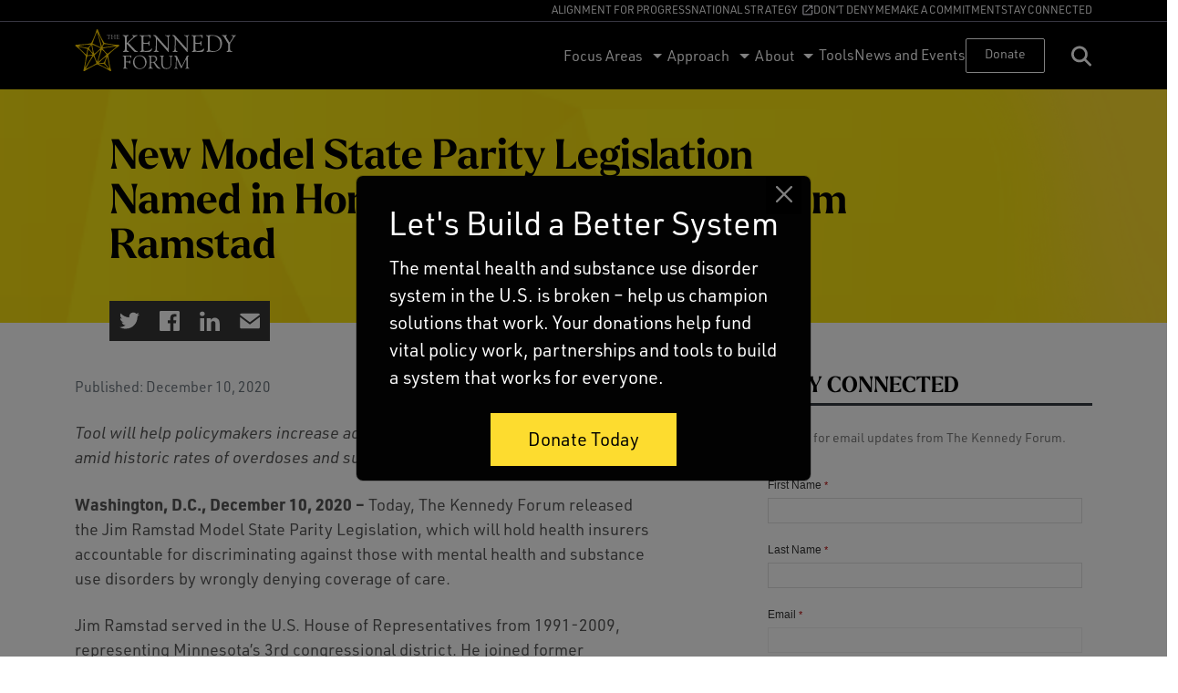

--- FILE ---
content_type: text/html; charset=UTF-8
request_url: https://www.thekennedyforum.org/press-releases/new-model-state-parity-legislation-named-in-honor-of-former-u-s-rep-jim-ramstad/
body_size: 27830
content:
<!doctype html>
<html lang="en-US">
  <head>
    <meta charset="utf-8">
    <meta name="viewport" content="width=device-width, initial-scale=1">
    <title>New Model State Parity Legislation Named in Honor of Former U.S. Rep. Jim Ramstad | The Kennedy Forum</title>
<script> 
					(function(){
						var zccmpurl = new URL(document.location.href);
						var cmp_id =  zccmpurl.search.split('zc_rid=')[1];
						if (cmp_id != undefined) {
							document.cookie = 'zc_rid=' + cmp_id + ';max-age=10800;path=/';
						}
					})();
				</script>	<style>img:is([sizes="auto" i], [sizes^="auto," i]) { contain-intrinsic-size: 3000px 1500px }</style>
	
<!-- The SEO Framework by Sybre Waaijer -->
<link rel="canonical" href="https://www.thekennedyforum.org/press-releases/new-model-state-parity-legislation-named-in-honor-of-former-u-s-rep-jim-ramstad/" />
<meta name="description" content="Tool will help policymakers increase access to mental health and addiction care amid historic rates of overdoses and suicides across the nation Washington, D.C." />
<meta property="og:type" content="article" />
<meta property="og:locale" content="en_US" />
<meta property="og:site_name" content="The Kennedy Forum" />
<meta property="og:title" content="New Model State Parity Legislation Named in Honor of Former U.S. Rep. Jim Ramstad | The Kennedy Forum" />
<meta property="og:description" content="Tool will help policymakers increase access to mental health and addiction care amid historic rates of overdoses and suicides across the nation Washington, D.C., December 10, 2020 &ndash; Today&#8230;" />
<meta property="og:url" content="https://www.thekennedyforum.org/press-releases/new-model-state-parity-legislation-named-in-honor-of-former-u-s-rep-jim-ramstad/" />
<meta property="og:image" content="https://www.thekennedyforum.org/app/uploads/2020/12/Screen-Shot-2020-12-10-at-10.23.10-AM.jpg" />
<meta property="og:image:width" content="2201" />
<meta property="og:image:height" content="1405" />
<meta property="article:published_time" content="2020-12-10T13:00:38+00:00" />
<meta property="article:modified_time" content="2020-12-10T15:26:17+00:00" />
<meta name="twitter:card" content="summary_large_image" />
<meta name="twitter:title" content="New Model State Parity Legislation Named in Honor of Former U.S. Rep. Jim Ramstad | The Kennedy Forum" />
<meta name="twitter:description" content="Tool will help policymakers increase access to mental health and addiction care amid historic rates of overdoses and suicides across the nation Washington, D.C., December 10, 2020 &ndash; Today&#8230;" />
<meta name="twitter:image" content="https://www.thekennedyforum.org/app/uploads/2020/12/Screen-Shot-2020-12-10-at-10.23.10-AM.jpg" />
<script type="application/ld+json">{"@context":"https://schema.org","@graph":[{"@type":"WebSite","@id":"https://www.thekennedyforum.org/#/schema/WebSite","url":"https://www.thekennedyforum.org/","name":"The Kennedy Forum","description":"Revolutionizing and Standardizing Mental Healthcare","inLanguage":"en-US","potentialAction":{"@type":"SearchAction","target":{"@type":"EntryPoint","urlTemplate":"https://www.thekennedyforum.org/search/{search_term_string}/"},"query-input":"required name=search_term_string"},"publisher":{"@type":"Organization","@id":"https://www.thekennedyforum.org/#/schema/Organization","name":"The Kennedy Forum","url":"https://www.thekennedyforum.org/","logo":{"@type":"ImageObject","url":"https://www.thekennedyforum.org/app/uploads/2017/06/app-icon.png","contentUrl":"https://www.thekennedyforum.org/app/uploads/2017/06/app-icon.png","width":196,"height":196}}},{"@type":"WebPage","@id":"https://www.thekennedyforum.org/press-releases/new-model-state-parity-legislation-named-in-honor-of-former-u-s-rep-jim-ramstad/","url":"https://www.thekennedyforum.org/press-releases/new-model-state-parity-legislation-named-in-honor-of-former-u-s-rep-jim-ramstad/","name":"New Model State Parity Legislation Named in Honor of Former U.S. Rep. Jim Ramstad | The Kennedy Forum","description":"Tool will help policymakers increase access to mental health and addiction care amid historic rates of overdoses and suicides across the nation Washington, D.C.","inLanguage":"en-US","isPartOf":{"@id":"https://www.thekennedyforum.org/#/schema/WebSite"},"breadcrumb":{"@type":"BreadcrumbList","@id":"https://www.thekennedyforum.org/#/schema/BreadcrumbList","itemListElement":[{"@type":"ListItem","position":1,"item":"https://www.thekennedyforum.org/","name":"The Kennedy Forum"},{"@type":"ListItem","position":2,"item":"https://www.thekennedyforum.org/press-releases/","name":"Press Releases"},{"@type":"ListItem","position":3,"name":"New Model State Parity Legislation Named in Honor of Former U.S. Rep. Jim Ramstad"}]},"potentialAction":{"@type":"ReadAction","target":"https://www.thekennedyforum.org/press-releases/new-model-state-parity-legislation-named-in-honor-of-former-u-s-rep-jim-ramstad/"},"datePublished":"2020-12-10T13:00:38+00:00","dateModified":"2020-12-10T15:26:17+00:00"}]}</script>
<!-- / The SEO Framework by Sybre Waaijer | 5.27ms meta | 0.08ms boot -->

<link rel='dns-prefetch' href='//cdn.jsdelivr.net' />
<link rel='dns-prefetch' href='//use.typekit.net' />
<script>
window._wpemojiSettings = {"baseUrl":"https:\/\/s.w.org\/images\/core\/emoji\/16.0.1\/72x72\/","ext":".png","svgUrl":"https:\/\/s.w.org\/images\/core\/emoji\/16.0.1\/svg\/","svgExt":".svg","source":{"concatemoji":"https:\/\/www.thekennedyforum.org\/wp\/wp-includes\/js\/wp-emoji-release.min.js?ver=6.8.2"}};
/*! This file is auto-generated */
!function(s,n){var o,i,e;function c(e){try{var t={supportTests:e,timestamp:(new Date).valueOf()};sessionStorage.setItem(o,JSON.stringify(t))}catch(e){}}function p(e,t,n){e.clearRect(0,0,e.canvas.width,e.canvas.height),e.fillText(t,0,0);var t=new Uint32Array(e.getImageData(0,0,e.canvas.width,e.canvas.height).data),a=(e.clearRect(0,0,e.canvas.width,e.canvas.height),e.fillText(n,0,0),new Uint32Array(e.getImageData(0,0,e.canvas.width,e.canvas.height).data));return t.every(function(e,t){return e===a[t]})}function u(e,t){e.clearRect(0,0,e.canvas.width,e.canvas.height),e.fillText(t,0,0);for(var n=e.getImageData(16,16,1,1),a=0;a<n.data.length;a++)if(0!==n.data[a])return!1;return!0}function f(e,t,n,a){switch(t){case"flag":return n(e,"\ud83c\udff3\ufe0f\u200d\u26a7\ufe0f","\ud83c\udff3\ufe0f\u200b\u26a7\ufe0f")?!1:!n(e,"\ud83c\udde8\ud83c\uddf6","\ud83c\udde8\u200b\ud83c\uddf6")&&!n(e,"\ud83c\udff4\udb40\udc67\udb40\udc62\udb40\udc65\udb40\udc6e\udb40\udc67\udb40\udc7f","\ud83c\udff4\u200b\udb40\udc67\u200b\udb40\udc62\u200b\udb40\udc65\u200b\udb40\udc6e\u200b\udb40\udc67\u200b\udb40\udc7f");case"emoji":return!a(e,"\ud83e\udedf")}return!1}function g(e,t,n,a){var r="undefined"!=typeof WorkerGlobalScope&&self instanceof WorkerGlobalScope?new OffscreenCanvas(300,150):s.createElement("canvas"),o=r.getContext("2d",{willReadFrequently:!0}),i=(o.textBaseline="top",o.font="600 32px Arial",{});return e.forEach(function(e){i[e]=t(o,e,n,a)}),i}function t(e){var t=s.createElement("script");t.src=e,t.defer=!0,s.head.appendChild(t)}"undefined"!=typeof Promise&&(o="wpEmojiSettingsSupports",i=["flag","emoji"],n.supports={everything:!0,everythingExceptFlag:!0},e=new Promise(function(e){s.addEventListener("DOMContentLoaded",e,{once:!0})}),new Promise(function(t){var n=function(){try{var e=JSON.parse(sessionStorage.getItem(o));if("object"==typeof e&&"number"==typeof e.timestamp&&(new Date).valueOf()<e.timestamp+604800&&"object"==typeof e.supportTests)return e.supportTests}catch(e){}return null}();if(!n){if("undefined"!=typeof Worker&&"undefined"!=typeof OffscreenCanvas&&"undefined"!=typeof URL&&URL.createObjectURL&&"undefined"!=typeof Blob)try{var e="postMessage("+g.toString()+"("+[JSON.stringify(i),f.toString(),p.toString(),u.toString()].join(",")+"));",a=new Blob([e],{type:"text/javascript"}),r=new Worker(URL.createObjectURL(a),{name:"wpTestEmojiSupports"});return void(r.onmessage=function(e){c(n=e.data),r.terminate(),t(n)})}catch(e){}c(n=g(i,f,p,u))}t(n)}).then(function(e){for(var t in e)n.supports[t]=e[t],n.supports.everything=n.supports.everything&&n.supports[t],"flag"!==t&&(n.supports.everythingExceptFlag=n.supports.everythingExceptFlag&&n.supports[t]);n.supports.everythingExceptFlag=n.supports.everythingExceptFlag&&!n.supports.flag,n.DOMReady=!1,n.readyCallback=function(){n.DOMReady=!0}}).then(function(){return e}).then(function(){var e;n.supports.everything||(n.readyCallback(),(e=n.source||{}).concatemoji?t(e.concatemoji):e.wpemoji&&e.twemoji&&(t(e.twemoji),t(e.wpemoji)))}))}((window,document),window._wpemojiSettings);
</script>
<style id='wp-emoji-styles-inline-css'>

	img.wp-smiley, img.emoji {
		display: inline !important;
		border: none !important;
		box-shadow: none !important;
		height: 1em !important;
		width: 1em !important;
		margin: 0 0.07em !important;
		vertical-align: -0.1em !important;
		background: none !important;
		padding: 0 !important;
	}
</style>
<link rel='stylesheet' id='wp-block-library-css' href='https://www.thekennedyforum.org/wp/wp-includes/css/dist/block-library/style.min.css?ver=6.8.2' media='all' />
<style id='global-styles-inline-css'>
:root{--wp--preset--aspect-ratio--square: 1;--wp--preset--aspect-ratio--4-3: 4/3;--wp--preset--aspect-ratio--3-4: 3/4;--wp--preset--aspect-ratio--3-2: 3/2;--wp--preset--aspect-ratio--2-3: 2/3;--wp--preset--aspect-ratio--16-9: 16/9;--wp--preset--aspect-ratio--9-16: 9/16;--wp--preset--color--black: #000000;--wp--preset--color--cyan-bluish-gray: #abb8c3;--wp--preset--color--white: #ffffff;--wp--preset--color--pale-pink: #f78da7;--wp--preset--color--vivid-red: #cf2e2e;--wp--preset--color--luminous-vivid-orange: #ff6900;--wp--preset--color--luminous-vivid-amber: #fcb900;--wp--preset--color--light-green-cyan: #7bdcb5;--wp--preset--color--vivid-green-cyan: #00d084;--wp--preset--color--pale-cyan-blue: #8ed1fc;--wp--preset--color--vivid-cyan-blue: #0693e3;--wp--preset--color--vivid-purple: #9b51e0;--wp--preset--color--yellow: #fddc2f;--wp--preset--color--teal-dark: #14333f;--wp--preset--color--teal: #003A47;--wp--preset--color--teal-light: #004655;--wp--preset--color--teal-light-2: #036771;--wp--preset--color--teal-light-3: #088491;--wp--preset--color--mint: #abdbde;--wp--preset--color--gray-1: #f4f4fa;--wp--preset--color--gray-2: #e9e8f3;--wp--preset--color--gray-3: #bebcd2;--wp--preset--color--gray-4: #9290a8;--wp--preset--color--gray-5: #6e6c80;--wp--preset--color--gray-6: #242627;--wp--preset--color--gray-7: #1d1e1f;--wp--preset--gradient--vivid-cyan-blue-to-vivid-purple: linear-gradient(135deg,rgba(6,147,227,1) 0%,rgb(155,81,224) 100%);--wp--preset--gradient--light-green-cyan-to-vivid-green-cyan: linear-gradient(135deg,rgb(122,220,180) 0%,rgb(0,208,130) 100%);--wp--preset--gradient--luminous-vivid-amber-to-luminous-vivid-orange: linear-gradient(135deg,rgba(252,185,0,1) 0%,rgba(255,105,0,1) 100%);--wp--preset--gradient--luminous-vivid-orange-to-vivid-red: linear-gradient(135deg,rgba(255,105,0,1) 0%,rgb(207,46,46) 100%);--wp--preset--gradient--very-light-gray-to-cyan-bluish-gray: linear-gradient(135deg,rgb(238,238,238) 0%,rgb(169,184,195) 100%);--wp--preset--gradient--cool-to-warm-spectrum: linear-gradient(135deg,rgb(74,234,220) 0%,rgb(151,120,209) 20%,rgb(207,42,186) 40%,rgb(238,44,130) 60%,rgb(251,105,98) 80%,rgb(254,248,76) 100%);--wp--preset--gradient--blush-light-purple: linear-gradient(135deg,rgb(255,206,236) 0%,rgb(152,150,240) 100%);--wp--preset--gradient--blush-bordeaux: linear-gradient(135deg,rgb(254,205,165) 0%,rgb(254,45,45) 50%,rgb(107,0,62) 100%);--wp--preset--gradient--luminous-dusk: linear-gradient(135deg,rgb(255,203,112) 0%,rgb(199,81,192) 50%,rgb(65,88,208) 100%);--wp--preset--gradient--pale-ocean: linear-gradient(135deg,rgb(255,245,203) 0%,rgb(182,227,212) 50%,rgb(51,167,181) 100%);--wp--preset--gradient--electric-grass: linear-gradient(135deg,rgb(202,248,128) 0%,rgb(113,206,126) 100%);--wp--preset--gradient--midnight: linear-gradient(135deg,rgb(2,3,129) 0%,rgb(40,116,252) 100%);--wp--preset--font-size--small: 13px;--wp--preset--font-size--medium: 20px;--wp--preset--font-size--large: 36px;--wp--preset--font-size--x-large: 42px;--wp--preset--font-size--1: 14px;--wp--preset--font-size--2: 16px;--wp--preset--font-size--3: 18px;--wp--preset--font-size--4: 20px;--wp--preset--font-size--5: 22px;--wp--preset--font-size--6: 24px;--wp--preset--font-size--7: 32px;--wp--preset--font-size--8: 40px;--wp--preset--font-size--9: 48px;--wp--preset--font-size--10: 56px;--wp--preset--font-size--11: 64px;--wp--preset--font-size--12: 72px;--wp--preset--spacing--20: 0.44rem;--wp--preset--spacing--30: 0.67rem;--wp--preset--spacing--40: 1rem;--wp--preset--spacing--50: 1.5rem;--wp--preset--spacing--60: 2.25rem;--wp--preset--spacing--70: 3.38rem;--wp--preset--spacing--80: 5.06rem;--wp--preset--shadow--natural: 6px 6px 9px rgba(0, 0, 0, 0.2);--wp--preset--shadow--deep: 12px 12px 50px rgba(0, 0, 0, 0.4);--wp--preset--shadow--sharp: 6px 6px 0px rgba(0, 0, 0, 0.2);--wp--preset--shadow--outlined: 6px 6px 0px -3px rgba(255, 255, 255, 1), 6px 6px rgba(0, 0, 0, 1);--wp--preset--shadow--crisp: 6px 6px 0px rgba(0, 0, 0, 1);--wp--custom--typography--line-height--petite: 1;--wp--custom--typography--line-height--short: 1.1;--wp--custom--typography--line-height--average: 1.2;--wp--custom--typography--line-height--base: 1.3;--wp--custom--typography--line-height--extra-tall: 1.5;}:where(body) { margin: 0; }.wp-site-blocks > .alignleft { float: left; margin-right: 2em; }.wp-site-blocks > .alignright { float: right; margin-left: 2em; }.wp-site-blocks > .aligncenter { justify-content: center; margin-left: auto; margin-right: auto; }:where(.is-layout-flex){gap: 0.5em;}:where(.is-layout-grid){gap: 0.5em;}.is-layout-flow > .alignleft{float: left;margin-inline-start: 0;margin-inline-end: 2em;}.is-layout-flow > .alignright{float: right;margin-inline-start: 2em;margin-inline-end: 0;}.is-layout-flow > .aligncenter{margin-left: auto !important;margin-right: auto !important;}.is-layout-constrained > .alignleft{float: left;margin-inline-start: 0;margin-inline-end: 2em;}.is-layout-constrained > .alignright{float: right;margin-inline-start: 2em;margin-inline-end: 0;}.is-layout-constrained > .aligncenter{margin-left: auto !important;margin-right: auto !important;}.is-layout-constrained > :where(:not(.alignleft):not(.alignright):not(.alignfull)){margin-left: auto !important;margin-right: auto !important;}body .is-layout-flex{display: flex;}.is-layout-flex{flex-wrap: wrap;align-items: center;}.is-layout-flex > :is(*, div){margin: 0;}body .is-layout-grid{display: grid;}.is-layout-grid > :is(*, div){margin: 0;}body{padding-top: 0px;padding-right: 0px;padding-bottom: 0px;padding-left: 0px;}a:where(:not(.wp-element-button)){text-decoration: underline;}:root :where(.wp-element-button, .wp-block-button__link){background-color: #32373c;border-width: 0;color: #fff;font-family: inherit;font-size: inherit;line-height: inherit;padding: calc(0.667em + 2px) calc(1.333em + 2px);text-decoration: none;}.has-black-color{color: var(--wp--preset--color--black) !important;}.has-cyan-bluish-gray-color{color: var(--wp--preset--color--cyan-bluish-gray) !important;}.has-white-color{color: var(--wp--preset--color--white) !important;}.has-pale-pink-color{color: var(--wp--preset--color--pale-pink) !important;}.has-vivid-red-color{color: var(--wp--preset--color--vivid-red) !important;}.has-luminous-vivid-orange-color{color: var(--wp--preset--color--luminous-vivid-orange) !important;}.has-luminous-vivid-amber-color{color: var(--wp--preset--color--luminous-vivid-amber) !important;}.has-light-green-cyan-color{color: var(--wp--preset--color--light-green-cyan) !important;}.has-vivid-green-cyan-color{color: var(--wp--preset--color--vivid-green-cyan) !important;}.has-pale-cyan-blue-color{color: var(--wp--preset--color--pale-cyan-blue) !important;}.has-vivid-cyan-blue-color{color: var(--wp--preset--color--vivid-cyan-blue) !important;}.has-vivid-purple-color{color: var(--wp--preset--color--vivid-purple) !important;}.has-yellow-color{color: var(--wp--preset--color--yellow) !important;}.has-teal-dark-color{color: var(--wp--preset--color--teal-dark) !important;}.has-teal-color{color: var(--wp--preset--color--teal) !important;}.has-teal-light-color{color: var(--wp--preset--color--teal-light) !important;}.has-teal-light-2-color{color: var(--wp--preset--color--teal-light-2) !important;}.has-teal-light-3-color{color: var(--wp--preset--color--teal-light-3) !important;}.has-mint-color{color: var(--wp--preset--color--mint) !important;}.has-gray-1-color{color: var(--wp--preset--color--gray-1) !important;}.has-gray-2-color{color: var(--wp--preset--color--gray-2) !important;}.has-gray-3-color{color: var(--wp--preset--color--gray-3) !important;}.has-gray-4-color{color: var(--wp--preset--color--gray-4) !important;}.has-gray-5-color{color: var(--wp--preset--color--gray-5) !important;}.has-gray-6-color{color: var(--wp--preset--color--gray-6) !important;}.has-gray-7-color{color: var(--wp--preset--color--gray-7) !important;}.has-black-background-color{background-color: var(--wp--preset--color--black) !important;}.has-cyan-bluish-gray-background-color{background-color: var(--wp--preset--color--cyan-bluish-gray) !important;}.has-white-background-color{background-color: var(--wp--preset--color--white) !important;}.has-pale-pink-background-color{background-color: var(--wp--preset--color--pale-pink) !important;}.has-vivid-red-background-color{background-color: var(--wp--preset--color--vivid-red) !important;}.has-luminous-vivid-orange-background-color{background-color: var(--wp--preset--color--luminous-vivid-orange) !important;}.has-luminous-vivid-amber-background-color{background-color: var(--wp--preset--color--luminous-vivid-amber) !important;}.has-light-green-cyan-background-color{background-color: var(--wp--preset--color--light-green-cyan) !important;}.has-vivid-green-cyan-background-color{background-color: var(--wp--preset--color--vivid-green-cyan) !important;}.has-pale-cyan-blue-background-color{background-color: var(--wp--preset--color--pale-cyan-blue) !important;}.has-vivid-cyan-blue-background-color{background-color: var(--wp--preset--color--vivid-cyan-blue) !important;}.has-vivid-purple-background-color{background-color: var(--wp--preset--color--vivid-purple) !important;}.has-yellow-background-color{background-color: var(--wp--preset--color--yellow) !important;}.has-teal-dark-background-color{background-color: var(--wp--preset--color--teal-dark) !important;}.has-teal-background-color{background-color: var(--wp--preset--color--teal) !important;}.has-teal-light-background-color{background-color: var(--wp--preset--color--teal-light) !important;}.has-teal-light-2-background-color{background-color: var(--wp--preset--color--teal-light-2) !important;}.has-teal-light-3-background-color{background-color: var(--wp--preset--color--teal-light-3) !important;}.has-mint-background-color{background-color: var(--wp--preset--color--mint) !important;}.has-gray-1-background-color{background-color: var(--wp--preset--color--gray-1) !important;}.has-gray-2-background-color{background-color: var(--wp--preset--color--gray-2) !important;}.has-gray-3-background-color{background-color: var(--wp--preset--color--gray-3) !important;}.has-gray-4-background-color{background-color: var(--wp--preset--color--gray-4) !important;}.has-gray-5-background-color{background-color: var(--wp--preset--color--gray-5) !important;}.has-gray-6-background-color{background-color: var(--wp--preset--color--gray-6) !important;}.has-gray-7-background-color{background-color: var(--wp--preset--color--gray-7) !important;}.has-black-border-color{border-color: var(--wp--preset--color--black) !important;}.has-cyan-bluish-gray-border-color{border-color: var(--wp--preset--color--cyan-bluish-gray) !important;}.has-white-border-color{border-color: var(--wp--preset--color--white) !important;}.has-pale-pink-border-color{border-color: var(--wp--preset--color--pale-pink) !important;}.has-vivid-red-border-color{border-color: var(--wp--preset--color--vivid-red) !important;}.has-luminous-vivid-orange-border-color{border-color: var(--wp--preset--color--luminous-vivid-orange) !important;}.has-luminous-vivid-amber-border-color{border-color: var(--wp--preset--color--luminous-vivid-amber) !important;}.has-light-green-cyan-border-color{border-color: var(--wp--preset--color--light-green-cyan) !important;}.has-vivid-green-cyan-border-color{border-color: var(--wp--preset--color--vivid-green-cyan) !important;}.has-pale-cyan-blue-border-color{border-color: var(--wp--preset--color--pale-cyan-blue) !important;}.has-vivid-cyan-blue-border-color{border-color: var(--wp--preset--color--vivid-cyan-blue) !important;}.has-vivid-purple-border-color{border-color: var(--wp--preset--color--vivid-purple) !important;}.has-yellow-border-color{border-color: var(--wp--preset--color--yellow) !important;}.has-teal-dark-border-color{border-color: var(--wp--preset--color--teal-dark) !important;}.has-teal-border-color{border-color: var(--wp--preset--color--teal) !important;}.has-teal-light-border-color{border-color: var(--wp--preset--color--teal-light) !important;}.has-teal-light-2-border-color{border-color: var(--wp--preset--color--teal-light-2) !important;}.has-teal-light-3-border-color{border-color: var(--wp--preset--color--teal-light-3) !important;}.has-mint-border-color{border-color: var(--wp--preset--color--mint) !important;}.has-gray-1-border-color{border-color: var(--wp--preset--color--gray-1) !important;}.has-gray-2-border-color{border-color: var(--wp--preset--color--gray-2) !important;}.has-gray-3-border-color{border-color: var(--wp--preset--color--gray-3) !important;}.has-gray-4-border-color{border-color: var(--wp--preset--color--gray-4) !important;}.has-gray-5-border-color{border-color: var(--wp--preset--color--gray-5) !important;}.has-gray-6-border-color{border-color: var(--wp--preset--color--gray-6) !important;}.has-gray-7-border-color{border-color: var(--wp--preset--color--gray-7) !important;}.has-vivid-cyan-blue-to-vivid-purple-gradient-background{background: var(--wp--preset--gradient--vivid-cyan-blue-to-vivid-purple) !important;}.has-light-green-cyan-to-vivid-green-cyan-gradient-background{background: var(--wp--preset--gradient--light-green-cyan-to-vivid-green-cyan) !important;}.has-luminous-vivid-amber-to-luminous-vivid-orange-gradient-background{background: var(--wp--preset--gradient--luminous-vivid-amber-to-luminous-vivid-orange) !important;}.has-luminous-vivid-orange-to-vivid-red-gradient-background{background: var(--wp--preset--gradient--luminous-vivid-orange-to-vivid-red) !important;}.has-very-light-gray-to-cyan-bluish-gray-gradient-background{background: var(--wp--preset--gradient--very-light-gray-to-cyan-bluish-gray) !important;}.has-cool-to-warm-spectrum-gradient-background{background: var(--wp--preset--gradient--cool-to-warm-spectrum) !important;}.has-blush-light-purple-gradient-background{background: var(--wp--preset--gradient--blush-light-purple) !important;}.has-blush-bordeaux-gradient-background{background: var(--wp--preset--gradient--blush-bordeaux) !important;}.has-luminous-dusk-gradient-background{background: var(--wp--preset--gradient--luminous-dusk) !important;}.has-pale-ocean-gradient-background{background: var(--wp--preset--gradient--pale-ocean) !important;}.has-electric-grass-gradient-background{background: var(--wp--preset--gradient--electric-grass) !important;}.has-midnight-gradient-background{background: var(--wp--preset--gradient--midnight) !important;}.has-small-font-size{font-size: var(--wp--preset--font-size--small) !important;}.has-medium-font-size{font-size: var(--wp--preset--font-size--medium) !important;}.has-large-font-size{font-size: var(--wp--preset--font-size--large) !important;}.has-x-large-font-size{font-size: var(--wp--preset--font-size--x-large) !important;}.has-1-font-size{font-size: var(--wp--preset--font-size--1) !important;}.has-2-font-size{font-size: var(--wp--preset--font-size--2) !important;}.has-3-font-size{font-size: var(--wp--preset--font-size--3) !important;}.has-4-font-size{font-size: var(--wp--preset--font-size--4) !important;}.has-5-font-size{font-size: var(--wp--preset--font-size--5) !important;}.has-6-font-size{font-size: var(--wp--preset--font-size--6) !important;}.has-7-font-size{font-size: var(--wp--preset--font-size--7) !important;}.has-8-font-size{font-size: var(--wp--preset--font-size--8) !important;}.has-9-font-size{font-size: var(--wp--preset--font-size--9) !important;}.has-10-font-size{font-size: var(--wp--preset--font-size--10) !important;}.has-11-font-size{font-size: var(--wp--preset--font-size--11) !important;}.has-12-font-size{font-size: var(--wp--preset--font-size--12) !important;}
:where(.wp-block-post-template.is-layout-flex){gap: 1.25em;}:where(.wp-block-post-template.is-layout-grid){gap: 1.25em;}
:where(.wp-block-columns.is-layout-flex){gap: 2em;}:where(.wp-block-columns.is-layout-grid){gap: 2em;}
:root :where(.wp-block-pullquote){font-size: 1.5em;line-height: 1.6;}
</style>
<link rel='stylesheet' id='tkf-fonts-css' href='https://use.typekit.net/qhz3lhn.css?ver=6.8.2' media='all' />
<link rel='stylesheet' id='app/0-css' href='https://www.thekennedyforum.org/app/themes/tkf/public/css/app.c2ed41.css' media='all' />
<script src="https://www.thekennedyforum.org/app/plugins/wp-sentry/public/wp-sentry-browser.min.js?ver=8.8.0" id="wp-sentry-browser-bundle-js"></script>
<script id="wp-sentry-browser-js-extra">
var wp_sentry = {"environment":"production","release":"10.6.0","context":{"tags":{"wordpress":"6.8.2","language":"en-US"}},"dsn":"https:\/\/d21647c8fd98c8c4efe1d16327096c0a@o4506502552485888.ingest.us.sentry.io\/4508084859371520"};
</script>
<script src="https://www.thekennedyforum.org/app/plugins/wp-sentry/public/wp-sentry-init.js?ver=8.8.0" id="wp-sentry-browser-js"></script>
<script src="https://www.thekennedyforum.org/wp/wp-includes/js/jquery/jquery.min.js?ver=3.7.1" id="jquery-core-js"></script>
<script src="https://www.thekennedyforum.org/wp/wp-includes/js/jquery/jquery-migrate.min.js?ver=3.4.1" id="jquery-migrate-js"></script>
<script src="https://cdn.jsdelivr.net/npm/bootstrap@5.2.3/dist/js/bootstrap.bundle.min.js?ver=6.8.2" id="bs5-js"></script>
<link rel="https://api.w.org/" href="https://www.thekennedyforum.org/wp-json/" /><link rel="EditURI" type="application/rsd+xml" title="RSD" href="https://www.thekennedyforum.org/wp/xmlrpc.php?rsd" />
<link rel="alternate" title="oEmbed (JSON)" type="application/json+oembed" href="https://www.thekennedyforum.org/wp-json/oembed/1.0/embed?url=https%3A%2F%2Fwww.thekennedyforum.org%2Fpress-releases%2Fnew-model-state-parity-legislation-named-in-honor-of-former-u-s-rep-jim-ramstad%2F" />
<link rel="alternate" title="oEmbed (XML)" type="text/xml+oembed" href="https://www.thekennedyforum.org/wp-json/oembed/1.0/embed?url=https%3A%2F%2Fwww.thekennedyforum.org%2Fpress-releases%2Fnew-model-state-parity-legislation-named-in-honor-of-former-u-s-rep-jim-ramstad%2F&#038;format=xml" />
<link rel="icon" href="https://www.thekennedyforum.org/app/uploads/2017/06/app-icon-150x150.png" sizes="32x32" />
<link rel="icon" href="https://www.thekennedyforum.org/app/uploads/2017/06/app-icon.png" sizes="192x192" />
<link rel="apple-touch-icon" href="https://www.thekennedyforum.org/app/uploads/2017/06/app-icon.png" />
<meta name="msapplication-TileImage" content="https://www.thekennedyforum.org/app/uploads/2017/06/app-icon.png" />
  </head>

  <body class="wp-singular press-releases-template-default single single-press-releases postid-4949 wp-embed-responsive wp-theme-tkf new-model-state-parity-legislation-named-in-honor-of-former-u-s-rep-jim-ramstad common">
        
    <div id="app">
      <!doctype html>
<html lang="en-US">

  <head>
<!-- Google Tag Manager -->
<script>(function(w,d,s,l,i){w[l]=w[l]||[];w[l].push({'gtm.start':
  new Date().getTime(),event:'gtm.js'});var f=d.getElementsByTagName(s)[0],
  j=d.createElement(s),dl=l!='dataLayer'?'&l='+l:'';j.async=true;j.src=
  'https://www.googletagmanager.com/gtm.js?id='+i+dl;f.parentNode.insertBefore(j,f);
  })(window,document,'script','dataLayer','GTM-WBSXJMFJ');</script>
  <!-- End Google Tag Manager -->

  <meta charset="utf-8">
  <meta http-equiv="x-ua-compatible" content="ie=edge">
  <meta name="viewport" content="width=device-width, initial-scale=1, shrink-to-fit=no">
  <title>New Model State Parity Legislation Named in Honor of Former U.S. Rep. Jim Ramstad | The Kennedy Forum</title>
<script> 
					(function(){
						var zccmpurl = new URL(document.location.href);
						var cmp_id =  zccmpurl.search.split('zc_rid=')[1];
						if (cmp_id != undefined) {
							document.cookie = 'zc_rid=' + cmp_id + ';max-age=10800;path=/';
						}
					})();
				</script>	<style>img:is([sizes="auto" i], [sizes^="auto," i]) { contain-intrinsic-size: 3000px 1500px }</style>
	
<!-- The SEO Framework by Sybre Waaijer -->
<link rel="canonical" href="https://www.thekennedyforum.org/press-releases/new-model-state-parity-legislation-named-in-honor-of-former-u-s-rep-jim-ramstad/" />
<meta name="description" content="Tool will help policymakers increase access to mental health and addiction care amid historic rates of overdoses and suicides across the nation Washington, D.C." />
<meta property="og:type" content="article" />
<meta property="og:locale" content="en_US" />
<meta property="og:site_name" content="The Kennedy Forum" />
<meta property="og:title" content="New Model State Parity Legislation Named in Honor of Former U.S. Rep. Jim Ramstad | The Kennedy Forum" />
<meta property="og:description" content="Tool will help policymakers increase access to mental health and addiction care amid historic rates of overdoses and suicides across the nation Washington, D.C., December 10, 2020 &ndash; Today&#8230;" />
<meta property="og:url" content="https://www.thekennedyforum.org/press-releases/new-model-state-parity-legislation-named-in-honor-of-former-u-s-rep-jim-ramstad/" />
<meta property="og:image" content="https://www.thekennedyforum.org/app/uploads/2020/12/Screen-Shot-2020-12-10-at-10.23.10-AM.jpg" />
<meta property="og:image:width" content="2201" />
<meta property="og:image:height" content="1405" />
<meta property="article:published_time" content="2020-12-10T13:00:38+00:00" />
<meta property="article:modified_time" content="2020-12-10T15:26:17+00:00" />
<meta name="twitter:card" content="summary_large_image" />
<meta name="twitter:title" content="New Model State Parity Legislation Named in Honor of Former U.S. Rep. Jim Ramstad | The Kennedy Forum" />
<meta name="twitter:description" content="Tool will help policymakers increase access to mental health and addiction care amid historic rates of overdoses and suicides across the nation Washington, D.C., December 10, 2020 &ndash; Today&#8230;" />
<meta name="twitter:image" content="https://www.thekennedyforum.org/app/uploads/2020/12/Screen-Shot-2020-12-10-at-10.23.10-AM.jpg" />
<script type="application/ld+json">{"@context":"https://schema.org","@graph":[{"@type":"WebSite","@id":"https://www.thekennedyforum.org/#/schema/WebSite","url":"https://www.thekennedyforum.org/","name":"The Kennedy Forum","description":"Revolutionizing and Standardizing Mental Healthcare","inLanguage":"en-US","potentialAction":{"@type":"SearchAction","target":{"@type":"EntryPoint","urlTemplate":"https://www.thekennedyforum.org/search/{search_term_string}/"},"query-input":"required name=search_term_string"},"publisher":{"@type":"Organization","@id":"https://www.thekennedyforum.org/#/schema/Organization","name":"The Kennedy Forum","url":"https://www.thekennedyforum.org/","logo":{"@type":"ImageObject","url":"https://www.thekennedyforum.org/app/uploads/2017/06/app-icon.png","contentUrl":"https://www.thekennedyforum.org/app/uploads/2017/06/app-icon.png","width":196,"height":196}}},{"@type":"WebPage","@id":"https://www.thekennedyforum.org/press-releases/new-model-state-parity-legislation-named-in-honor-of-former-u-s-rep-jim-ramstad/","url":"https://www.thekennedyforum.org/press-releases/new-model-state-parity-legislation-named-in-honor-of-former-u-s-rep-jim-ramstad/","name":"New Model State Parity Legislation Named in Honor of Former U.S. Rep. Jim Ramstad | The Kennedy Forum","description":"Tool will help policymakers increase access to mental health and addiction care amid historic rates of overdoses and suicides across the nation Washington, D.C.","inLanguage":"en-US","isPartOf":{"@id":"https://www.thekennedyforum.org/#/schema/WebSite"},"breadcrumb":{"@type":"BreadcrumbList","@id":"https://www.thekennedyforum.org/#/schema/BreadcrumbList","itemListElement":[{"@type":"ListItem","position":1,"item":"https://www.thekennedyforum.org/","name":"The Kennedy Forum"},{"@type":"ListItem","position":2,"item":"https://www.thekennedyforum.org/press-releases/","name":"Press Releases"},{"@type":"ListItem","position":3,"name":"New Model State Parity Legislation Named in Honor of Former U.S. Rep. Jim Ramstad"}]},"potentialAction":{"@type":"ReadAction","target":"https://www.thekennedyforum.org/press-releases/new-model-state-parity-legislation-named-in-honor-of-former-u-s-rep-jim-ramstad/"},"datePublished":"2020-12-10T13:00:38+00:00","dateModified":"2020-12-10T15:26:17+00:00"}]}</script>
<!-- / The SEO Framework by Sybre Waaijer | 1.39ms meta | 0.27ms boot -->

<link rel='dns-prefetch' href='//cdn.jsdelivr.net' />
<link rel='dns-prefetch' href='//use.typekit.net' />
<link rel="https://api.w.org/" href="https://www.thekennedyforum.org/wp-json/" /><link rel="EditURI" type="application/rsd+xml" title="RSD" href="https://www.thekennedyforum.org/wp/xmlrpc.php?rsd" />
<link rel="alternate" title="oEmbed (JSON)" type="application/json+oembed" href="https://www.thekennedyforum.org/wp-json/oembed/1.0/embed?url=https%3A%2F%2Fwww.thekennedyforum.org%2Fpress-releases%2Fnew-model-state-parity-legislation-named-in-honor-of-former-u-s-rep-jim-ramstad%2F" />
<link rel="alternate" title="oEmbed (XML)" type="text/xml+oembed" href="https://www.thekennedyforum.org/wp-json/oembed/1.0/embed?url=https%3A%2F%2Fwww.thekennedyforum.org%2Fpress-releases%2Fnew-model-state-parity-legislation-named-in-honor-of-former-u-s-rep-jim-ramstad%2F&#038;format=xml" />
<link rel="icon" href="https://www.thekennedyforum.org/app/uploads/2017/06/app-icon-150x150.png" sizes="32x32" />
<link rel="icon" href="https://www.thekennedyforum.org/app/uploads/2017/06/app-icon.png" sizes="192x192" />
<link rel="apple-touch-icon" href="https://www.thekennedyforum.org/app/uploads/2017/06/app-icon.png" />
<meta name="msapplication-TileImage" content="https://www.thekennedyforum.org/app/uploads/2017/06/app-icon.png" />
</head>

  <body class="wp-singular press-releases-template-default single single-press-releases postid-4949 wp-embed-responsive wp-theme-tkf new-model-state-parity-legislation-named-in-honor-of-former-u-s-rep-jim-ramstad common">
    <!-- Google Tag Manager (noscript) -->
    <noscript><iframe src="https://www.googletagmanager.com/ns.html?id=GTM-WBSXJMFJ" height="0" width="0" style="display:none;visibility:hidden"></iframe></noscript>
    <!-- End Google Tag Manager (noscript) -->
            <header class="banner has-black-background-color has-white-color site-header" data-bs-theme="dark" style="top: var(--wp-admin--admin-bar--height, 0);">
      <div class="d-none d-lg-block utility-nav__wrapper">
    <nav class="container">
      <ul id="menu-utility-navigation" class="nav utility-nav justify-content-end gap-4"><li  id="menu-item-7747" class="d-block d-lg-none donate-button menu-item menu-item-type-post_type menu-item-object-page nav-item nav-item-7747"><a href="https://www.thekennedyforum.org/donate/"><span class="nav-link__label">Donate</span></a></li>
<li  id="menu-item-9328" class="menu-item menu-item-type-post_type menu-item-object-page nav-item nav-item-9328"><a href="https://www.thekennedyforum.org/approach/alignment-for-progress/"><span class="nav-link__label">Alignment for Progress</span></a></li>
<li  id="menu-item-8065" class="menu-item menu-item-type-custom menu-item-object-custom nav-item nav-item-8065"><a target="_blank" href="https://strategy.alignmentforprogress.org/about"><span class="nav-link__label">National Strategy</span></a></li>
<li  id="menu-item-8066" class="menu-item menu-item-type-post_type menu-item-object-page nav-item nav-item-8066"><a href="https://www.thekennedyforum.org/approach/patient-education/"><span class="nav-link__label">Don’t Deny Me</span></a></li>
<li  id="menu-item-8068" class="menu-item menu-item-type-post_type menu-item-object-page nav-item nav-item-8068"><a href="https://www.thekennedyforum.org/approach/partnerships/the-commitment-project/"><span class="nav-link__label">Make a Commitment</span></a></li>
<li  id="menu-item-8070" class="menu-item menu-item-type-post_type menu-item-object-page nav-item nav-item-8070"><a href="https://www.thekennedyforum.org/about/stay-connected/"><span class="nav-link__label">Stay Connected</span></a></li>
</ul>
    </nav>
  </div>

  <div class="container">
    <nav class="navbar navbar-expand-lg">
      <a class="navbar-brand" href="https://www.thekennedyforum.org/">The Kennedy Forum</a>
      <button class="navbar-toggler" type="button" data-bs-toggle="offcanvas" data-bs-target="#mainNav" aria-expanded="false">
        <span class="navbar-toggler-icon"></span>
      </button>

      <div class="offcanvas offcanvas-top bg-black" tabindex="-1" id="mainNav">
        <div class="container d-inline d-lg-flex">

                      <ul id="menu-main-menu" class="navbar-nav primary-nav gap-4"><li  id="menu-item-8056" class="menu-item menu-item-type-post_type menu-item-object-page menu-item-has-children dropdown dropdown-center nav-item nav-item-8056"><a href="https://www.thekennedyforum.org/focus-areas/"><span class="nav-link__label">Focus Areas</span></a><button class="border-0 btn-dark bg-transparent text-white dropdown-toggle" data-bs-toggle="dropdown" aria-haspopup="true" aria-expanded="false" aria-label="More Links"></button>
<ul class="dropdown-menu text-nowrap  depth_0">
	<li  id="menu-item-8060" class="menu-item menu-item-type-post_type menu-item-object-page nav-item nav-item-8060"><a href="https://www.thekennedyforum.org/focus-areas/coverage-parity/"><span class="nav-link__label">Coverage Parity</span></a></li>
	<li  id="menu-item-8062" class="menu-item menu-item-type-post_type menu-item-object-page nav-item nav-item-8062"><a href="https://www.thekennedyforum.org/focus-areas/youth-mental-health/"><span class="nav-link__label">Youth Mental Health</span></a></li>
</ul>
</li>
<li  id="menu-item-8057" class="menu-item menu-item-type-post_type menu-item-object-page menu-item-has-children dropdown dropdown-center nav-item nav-item-8057"><a href="https://www.thekennedyforum.org/approach/"><span class="nav-link__label">Approach</span></a><button class="border-0 btn-dark bg-transparent text-white dropdown-toggle" data-bs-toggle="dropdown" aria-haspopup="true" aria-expanded="false" aria-label="More Links"></button>
<ul class="dropdown-menu text-nowrap  depth_0">
	<li  id="menu-item-8064" class="menu-item menu-item-type-post_type menu-item-object-page nav-item nav-item-8064"><a href="https://www.thekennedyforum.org/approach/policies-and-positions/"><span class="nav-link__label">Policies and Positions</span></a></li>
	<li  id="menu-item-8067" class="menu-item menu-item-type-post_type menu-item-object-page nav-item nav-item-8067"><a href="https://www.thekennedyforum.org/approach/alignment-for-progress/"><span class="nav-link__label">Alignment for Progress</span></a></li>
	<li  id="menu-item-8069" class="menu-item menu-item-type-post_type menu-item-object-page nav-item nav-item-8069"><a href="https://www.thekennedyforum.org/approach/patient-education/"><span class="nav-link__label">Patient Education: Don’t Deny Me</span></a></li>
	<li  id="menu-item-8776" class="menu-item menu-item-type-post_type menu-item-object-page nav-item nav-item-8776"><a href="https://www.thekennedyforum.org/approach/convening/"><span class="nav-link__label">Convening</span></a></li>
	<li  id="menu-item-8071" class="menu-item menu-item-type-post_type menu-item-object-page nav-item nav-item-8071"><a href="https://www.thekennedyforum.org/approach/partnerships/"><span class="nav-link__label">Partnerships</span></a></li>
</ul>
</li>
<li  id="menu-item-8058" class="menu-item menu-item-type-post_type menu-item-object-page menu-item-has-children dropdown dropdown-center nav-item nav-item-8058"><a href="https://www.thekennedyforum.org/about/"><span class="nav-link__label">About</span></a><button class="border-0 btn-dark bg-transparent text-white dropdown-toggle" data-bs-toggle="dropdown" aria-haspopup="true" aria-expanded="false" aria-label="More Links"></button>
<ul class="dropdown-menu text-nowrap  depth_0">
	<li  id="menu-item-8072" class="menu-item menu-item-type-post_type menu-item-object-page nav-item nav-item-8072"><a href="https://www.thekennedyforum.org/about/vision/"><span class="nav-link__label">Vision</span></a></li>
	<li  id="menu-item-8073" class="menu-item menu-item-type-post_type menu-item-object-page nav-item nav-item-8073"><a href="https://www.thekennedyforum.org/about/history/"><span class="nav-link__label">History</span></a></li>
	<li  id="menu-item-8074" class="menu-item menu-item-type-post_type menu-item-object-page nav-item nav-item-8074"><a href="https://www.thekennedyforum.org/about/our-team/"><span class="nav-link__label">Our Team</span></a></li>
	<li  id="menu-item-9809" class="menu-item menu-item-type-post_type menu-item-object-page nav-item nav-item-9809"><a href="https://www.thekennedyforum.org/about/careers/"><span class="nav-link__label">Careers</span></a></li>
</ul>
</li>
<li  id="menu-item-9460" class="menu-item menu-item-type-post_type menu-item-object-page nav-item nav-item-9460"><a href="https://www.thekennedyforum.org/tools-for-mental-health-progress/"><span class="nav-link__label">Tools</span></a></li>
<li  id="menu-item-8059" class="menu-item menu-item-type-post_type menu-item-object-page nav-item nav-item-8059"><a href="https://www.thekennedyforum.org/news-and-events/"><span class="nav-link__label">News and Events</span></a></li>
<li  id="menu-item-944" class="outline-button container d-none d-lg-block menu-item menu-item-type-post_type menu-item-object-page nav-item nav-item-944"><a href="https://www.thekennedyforum.org/donate/"><span class="nav-link__label">Donate</span></a></li>
</ul>
          
          <button class="search-btn btn btn-dark p-0 text-white ms-lg-4" data-bs-toggle="modal" data-bs-target="#search_modal" aria-label="Search">
            <span class="d-lg-none me-1">Search</span>
            <i class="fa fa-search" id="search_btn"></i>
          </button>

                        <div class="d-block d-lg-none">
              <ul id="menu-utility-navigation-1" class="navbar-nav utility-nav utility-nav--mobile gap-3"><li  class="d-block d-lg-none donate-button menu-item menu-item-type-post_type menu-item-object-page nav-item nav-item-7747"><a href="https://www.thekennedyforum.org/donate/"><span class="nav-link__label">Donate</span></a></li>
<li  class="menu-item menu-item-type-post_type menu-item-object-page nav-item nav-item-9328"><a href="https://www.thekennedyforum.org/approach/alignment-for-progress/"><span class="nav-link__label">Alignment for Progress</span></a></li>
<li  class="menu-item menu-item-type-custom menu-item-object-custom nav-item nav-item-8065"><a target="_blank" href="https://strategy.alignmentforprogress.org/about"><span class="nav-link__label">National Strategy</span></a></li>
<li  class="menu-item menu-item-type-post_type menu-item-object-page nav-item nav-item-8066"><a href="https://www.thekennedyforum.org/approach/patient-education/"><span class="nav-link__label">Don’t Deny Me</span></a></li>
<li  class="menu-item menu-item-type-post_type menu-item-object-page nav-item nav-item-8068"><a href="https://www.thekennedyforum.org/approach/partnerships/the-commitment-project/"><span class="nav-link__label">Make a Commitment</span></a></li>
<li  class="menu-item menu-item-type-post_type menu-item-object-page nav-item nav-item-8070"><a href="https://www.thekennedyforum.org/about/stay-connected/"><span class="nav-link__label">Stay Connected</span></a></li>
</ul>
            </div>
          
        </div>
      </div>
    </nav>
  </div>
</header>



    <div class="wrap container-fluid px-0">
      <div class="content mt-">
        <main class="main">
             
    <div class="post-header g-0">
  <div class="container-fluid pe-0">
    <div class="row">
      <div class="col-sm-8 offset-1">
        <div class="blog-title-padding"></div>
        <div class="blog-title">
          <h1>New Model State Parity Legislation Named in Honor of Former U.S. Rep. Jim Ramstad

          </h1>
        </div>
      </div>
      <div class="col-sm-3 text-center p-0">
                  
        
      </div>
    </div>
    <div class="row">
      <div class="col offset-1">
        <ul class="social-share-list">
  <li>
    <a class="share-link" href="https://twitter.com/intent/tweet?url=https://www.thekennedyforum.org/press-releases/new-model-state-parity-legislation-named-in-honor-of-former-u-s-rep-jim-ramstad/&text=New Model State Parity Legislation Named in Honor of Former U.S. Rep. Jim Ramstad" data-social="twitter" target="_blank">
      <svg version="1.1" class="Share-link-icon" baseProfile="full" xmlns="http://www.w3.org/2000/svg" width="22px" height="22px" viewBox="0 0 50 50" preserveAspectRatio="xMidYMid" fill="#ffffff">
        <path d="M44.841 13.84c0 0.5 0 0.9 0 1.341c0 13.533-10.29 29.138-29.114 29.138c-5.779 0-11.216-1.268-15.727-4.17 c0.804 0.1 1.6 0.2 2.4 0.171c4.779 0 9.242-2.073 12.704-4.853c-4.438-0.048-8.266-3.073-9.534-7.12 c0.634 0.1 1.3 0.2 1.9 0.194c0.927 0 1.853-0.122 2.731-0.365c-4.682-0.927-8.217-5.072-8.217-10.046 c0-0.048 0-0.048 0-0.122c1.39 0.8 3 1.2 4.6 1.268c-2.78-1.852-4.584-4.974-4.584-8.485 c0-1.902 0.536-3.463 1.39-4.974c5.096 6.2 12.6 10 21.1 10.509c-0.171-0.731-0.219-1.561-0.219-2.365 c0-5.657 4.56-10.217 10.217-10.217c2.95 0 5.6 1.3 7.5 3.219c2.292-0.463 4.511-1.317 6.462-2.487 c-0.757 2.39-2.365 4.413-4.512 5.681c2.097-0.244 4.048-0.804 5.901-1.634C48.548 10.6 46.8 12.4 44.8 13.84z"></path>
      </svg>
      <span class="share-label">Twitter</span>
    </a>
  </li>
  <li>
    <a class="share-link" href="https://www.facebook.com/sharer.php?u=https://www.thekennedyforum.org/press-releases/new-model-state-parity-legislation-named-in-honor-of-former-u-s-rep-jim-ramstad/" data-social="facebook" target="_blank">
      <svg version="1.1" class="Share-link-icon" baseProfile="full" xmlns="http://www.w3.org/2000/svg" width="22px" height="22px" viewBox="0 0 50 50" preserveAspectRatio="xMidYMid" fill="#ffffff">
        <path d="M50.062 46.902c0 1.711-1.418 3.129-3.129 3.129H34.418V30.574h6.258l1.051-7.211h-7.309v-5.671 c0-2.053 1.051-3.227 3.129-3.227h4.693V7.962c0 0-2.102-0.343-5.133-0.343c-6.869 0-10.341 3.813-10.341 9.509v6.234h-6.257 v7.211h6.257v19.458H3.129C1.418 50 0 48.6 0 46.902V3.098c0-1.711 1.418-3.129 3.129-3.129h43.805 c1.711 0 3.1 1.4 3.1 3.129V46.902z"></path>
      </svg>
      <span class="share-label">Facebook</span>
    </a>
  </li>
  <li>
    <a class="share-link" href="https://www.linkedin.com/shareArticle?mini=true&url=https://www.thekennedyforum.org/press-releases/new-model-state-parity-legislation-named-in-honor-of-former-u-s-rep-jim-ramstad/&title=New Model State Parity Legislation Named in Honor of Former U.S. Rep. Jim Ramstad" data-social="linkedin" target="_blank">
      <svg version="1.1" class="Share-link-icon" baseProfile="full" xmlns="http://www.w3.org/2000/svg" width="22px" height="22px" viewBox="0 0 50 50" preserveAspectRatio="xMidYMid" fill="#ffffff">
        <path d="M6.286 12.813c-3.656 0-6.077-2.518-6.077-5.69c0-3.195 2.47-5.665 6.246-5.665c3.728 0 6.1 2.5 6.1 5.7 c0 3.172-2.421 5.69-6.246 5.69H6.286z M11.563 17.97V50H1.25V17.97H11.563z M28.099 31.407c0-4.14 2.639-6.198 5.738-6.198 s5.616 2.1 5.6 7.238V50h10.338V31.407c0-9.297-5.157-14.454-12.396-14.454c-4.14 0-7.239 2.348-9.297 5.447l-0.339-4.43 H17.592c0 1.1 0.2 7.2 0.2 7.239V50h10.338V31.407z"></path>
      </svg>
      <span class="share-label">LinkedIn</span>
    </a>
  </li>
  <li>
    <a class="share-link" data-social="email" href="mailto:?subject=New Model State Parity Legislation Named in Honor of Former U.S. Rep. Jim Ramstad&body=https://www.thekennedyforum.org/press-releases/new-model-state-parity-legislation-named-in-honor-of-former-u-s-rep-jim-ramstad/">
      <svg version="1.1" class="Share-link-icon" baseProfile="full" xmlns="http://www.w3.org/2000/svg" width="22px" height="22px" viewBox="0 0 50 50" preserveAspectRatio="xMidYMid" fill="#ffffff">
        <path d="M25.105 28.227L0.298 9.621c0-1.72 1.381-3.101 3.101-3.101h43.413c1.72 0 3.1 1.4 3.1 3.101L25.105 28.227z M25.105 33.799l24.807-18.605v25.437c0 1.72-1.381 3.101-3.101 3.101H3.399c-1.72 0-3.101-1.381-3.101-3.101V15.193 L25.105 33.799z"></path>
      </svg>
      <span class="share-label">Email</span>
    </a>
  </li>
</ul>
      </div>
    </div>

  </div>








</div>

    <div class="container">
  <div class="row">
    <div class="col-12 col-md-7">
      <article class="post-4949 press-releases type-press-releases status-publish hentry">

        <div class="row">
          <div class="col mb-4">
            <small class="text-muted">Published: December 10, 2020</small>
          </div>
        </div>
        <div class="entry-content">
          <p><em>Tool will help policymakers increase access to mental health and addiction care amid historic rates of overdoses and suicides across the nation</em></p>
<p><strong>Washington, D.C., December 10, 2020 – </strong>Today, The Kennedy Forum released the Jim Ramstad Model State Parity Legislation, which will hold health insurers accountable for discriminating against those with mental health and substance use disorders by wrongly denying coverage of care.</p>
<p>Jim Ramstad served in the U.S. House of Representatives from 1991-2009, representing Minnesota’s 3rd congressional district. He joined former Democratic Rep. Patrick J. Kennedy as the lead Republican cosponsor of the Paul Wellstone and Pete Domenici Mental Health Parity and Addiction Equity Act of 2008 (MHPAEA), which requires insurers to cover treatment for mental health and substance use disorders no more restrictively than treatment for illnesses of the body, such as diabetes and cancer.</p>
<p>The new model bill named for Rep. Ramstad, who passed away in November, is based off of California&#8217;s groundbreaking new law, Senate Bill (SB) 855, which The Kennedy Forum spearheaded earlier this year (SB 855 takes effect on January 1, 2021). View the model legislation in its entirety <a href="https://www.thekennedyforum.org/app/uploads/2020/12/Ramstad-Model-Legislation-Dec-2020-FINAL.pdf">here</a>.</p>
<p>The legislation was developed in partnership with the American Psychiatric Association, the American Psychological Association, NAMI, Mental Health America, the National Council for Behavioral Health, and more than 30 additional national organizations. The American Psychiatric Association is currently working to tailor it to all 50 states’ unique codes so that advocates can work rapidly to enact its requirements across the country.</p>
<p>Both SB 855 and the model bill would require that all insurers follow generally accepted standards of behavioral health care when making medical necessity decisions, and use criteria consistent with these standards. By putting these critical requirements in place, states can improve access to mental health and addiction care at a time of rapidly escalating needs.</p>
<p>“Our nation was in the midst of mental health crisis <em>before</em> COVID began,” said former Congressman Patrick J. Kennedy, founder of The Kennedy Forum. “We cannot meet the increasing mental health needs of Americans and fully recover from this pandemic if our insurers are not being held accountable for treating the brain on par with the body.”</p>
<p>Generally accepted standards of care were addressed in detail in a recent landmark federal class-action ruling, <em>Wit v. United Behavioral Health (UBH), </em>which found the nation&#8217;s largest insurer was using flawed medical necessity criteria to wrongly deny mental health and addiction coverage to more than 50,000 patients nationwide, half of whom were children or adolescents. The court also found that United used flawed medical necessity criteria to &#8220;mitigate&#8221; compliance with the MHPAEA.</p>
<p>Last month, the federal court issued a 10-year injunction against UBH, ordering it to reprocess approximately 67,000 denied mental health and addiction claims and to use criteria from non-profit clinical specialty associations, such as the American Society of Addiction Medicine, which are consistent with generally accepted standards of care.</p>
<p>Alarmingly, the use of flawed medical necessity criteria that allow insurers to wrongly deny mental health and addiction coverage is commonplace. In a recent review of mental health criteria, for example, the New York Office of Mental Health found all plans&#8217; criteria to be flawed. By using flawed criteria, insurers often inappropriately limit mental health and addiction coverage to treating short-term symptom reduction, while refusing to cover ongoing treatment for chronic mental health and addiction conditions.</p>
<p>“This Model Legislation will enable states to ensure patients actually receive care that is in line with accepted clinical standards,” said American Psychiatric Association President Jeffrey Geller, M.D., M.P.H. “The legislation is crucial in defeating discrimination against those with mental health and substance use disorders. The American Psychiatric Association encourages the states to enact it so patients receive the care they deserve.”</p>
<p>“The American Psychological Association supported California S.B. 855, and we are now pleased to promote the Ramstad Model State Legislation to benefit people in other states,” said Arthur C. Evans Jr., PhD., CEO of the American Psychological Association. “Requiring insurers to make mental health coverage decisions based on clinical and scientific expertise – instead of their bottom line – is the right thing to do for the well-being of our citizens and communities.”</p>
<p>The Kennedy Forum stands ready to assist advocates and policymakers across the nation in utilizing the Jim Ramstad Model State Parity Legislation in their states.</p>
<p>The following organizations have endorsed the legislation: American Academy of Child &amp; Adolescent Psychiatry, American Association for Marriage and Family Therapy, American Foundation for Suicide Prevention, American Psychiatric Association, American Psychological Association, American Psychoanalytic Association, The Carter Center, Chronic Disease Coalition, Community Catalyst, Council of Autism Service Providers, Depression and Bipolar Support Alliance, Eating Disorders Coalition for Research, Policy &amp; Action, Faces and Voices of Recovery, Families USA, Inseparable, Mental Health America, NAMI, The National Alliance to Advance Adolescent Health, National Association for Behavioral Healthcare, National Association for Children’s Behavioral Health, The National Association for Rural Mental Health, National Association of Addiction Treatment Providers, National Association of County Behavioral Health and Developmental Disability Directors, National Association of Social Workers, National Council for Behavioral Health, National Eating Disorders Association, National Federation of Families, National Register of Health Service Psychologists, Partnership to End Addiction, Psychotherapy Action Network (PsiAN), Residential Eating Disorders Consortium, Shatterproof, Treatment Advocacy Center, The Trevor Project, The Voices Project, Well Being Trust, and 2020 Mom.</p>
<p>Other key partners of the Jim Ramstad Model State Parity Legislation have shared their support:</p>
<p>“Too many insurance companies have been making up their own rules to justify denying access to critically needed treatment, with devastating outcomes,” said NAMI CEO Daniel H. Gillison Jr. “NAMI is proud to support model legislation which, if enacted, will be a major step forward in the fight to get people the mental health care they need and deserve.”</p>
<p>“It has never been more important to ensure access to mental healthcare. During COVID- 19, MHA’s screening data shows alarming increases in anxiety, depression and suicidal thoughts, especially for youth and young adults,” said Paul Gionfriddo, president and CEO of Mental Health America. “Enacting this model legislation throughout the country will ensure that we can intervene early and prevent crises, just as we do for other health conditions.”</p>
<p>“COVID-19 has accelerated and expanded our country’s mental health and substance use disorder crisis. Access to treatment – when and where people need it – remains the biggest challenge we face,” said Chuck Ingoglia, president and CEO, National Council for Behavioral Health. “Unfortunately, insurers have consistently fought to illegally deny equitable coverage and states have lacked the tools to hold them accountable. No longer. This model legislation would allow states to properly enforce the law by requiring insurers adhere to consistent, stringent and accepted standards of coverage for mental health and substance use disorders. We look forward to working with our members and state partners to support the introduction of this legislation. Together, we can achieve the full potential of the Mental Health Parity and Addiction Equity Act.”</p>
<p style="text-align: center;"><strong>###</strong></p>
<p><strong><em>About The Kennedy Forum</em></strong></p>
<p>Founded in 2013 by former Congressman Patrick J. Kennedy (D-R.I.), The Kennedy Forum leads a national dialogue on transforming the health care system by uniting mental health advocates, business leaders, and policymakers around a common set of principles, including full implementation of the Federal Parity Law. Launched in celebration of the 50th anniversary of President Kennedy’s signing of the landmark Community Mental Health Act, the nonprofit aims to achieve health equity by advancing evidence-based practices, policies, and programming for the treatment of mental health and addiction. The Kennedy Forum’s <a href="https://www.parityregistry.org/dont-deny-me/?utm_source=tkf&amp;utm_medium=offline&amp;utm_campaign=ddm">“Don’t Deny Me” campaign</a> educates consumers and providers about patient rights under the Federal Parity Law and connects them with essential appeals guidance and resources. To learn more about The Kennedy Forum and donate, please visit <a href="http://www.thekennedyforum.org">www.thekennedyforum.org</a>.</p>
        </div>

        <div class="row my-5">
          <div class="col-12 col-sm-6">
            &laquo; <a href="https://www.thekennedyforum.org/press-releases/statement-from-the-kennedy-forum-ahead-of-u-s-house-vote-on-the-marijuana-opportunity-reinvestment-and-expungement-more-act-of-2019/" rel="prev">Statement from The Kennedy Forum Ahead of U.S. House vote on the Marijuana Opportunity Reinvestment and Expungement (MORE) Act of 2019</a>          </div>
          <div class="col-12 col-sm-6">
            <a href="https://www.thekennedyforum.org/press-releases/statement-from-patrick-j-kennedy-concerning-passage-of-new-covid-19-relief-package/" rel="next">Statement from Patrick J. Kennedy Concerning Passage of New COVID-19 Relief Package</a> &raquo;          </div>
        </div>

        

      </article>

    </div>
          <div class="col-12 col-md-4 offset-md-1 sidebar">
        <div class="row mb-4">
  <div class="col">
    <h5 class="social-title border-bottom border-dark border-3 newsletter-title text-uppercase">Stay Connected</h5>
    <p class="newsletter-copy">Sign up for email updates from The Kennedy Forum.</p>
    <div class="gf_newsletter_wrapper">
<!DOCTYPE html>
<html><head><title>The Kennedy Forum</title><meta CONTENT="width=device-width,initial-scale=1.0, maximum-scale=1.0, user-scalable=0" name="viewport"><meta http-equiv="X-UA-Compatible" content="IE=EmulateIE9" ><style>
@media only screen and (max-width: 319px){
#zcOptinSuccessPopup{
width:100% !important;
max-width:260px;
top:24% !important;
left:30% !important;
}
#THANKS_PAGE_BODY_PARENT{
width:100% !important;
}
#THANKS_PAGE_CONTAINER{
padding:0px !important;
}
#THANKSPAGE{
padding:10px !important;
}
#THANKS_PAGE_BODY{
padding:20px !important;
}
}
/*Major Mobiles*/
@media screen and (min-width: 320px) and (max-width: 580px){
#zcOptinSuccessPopup{
width:100% !important;
max-width:220px;
top:5% !important;
left:10% !important;
}
#THANKS_PAGE_BODY_PARENT{
width:100% !important;
}
#THANKS_PAGE_CONTAINER{
padding:0px !important;
}
#THANKSPAGE{
padding:10px !important;
}
#THANKS_PAGE_BODY{
padding:20px !important;
}
}
/*Nexus and iPhone 6,6s*/ 
@media screen and (min-width: 374px) and (max-width: 680px){
#zcOptinSuccessPopup{
width:100% !important;
max-width:220px;
top:5% !important;
left:18% !important;
}
#THANKS_PAGE_BODY_PARENT{
width:100% !important;
}
#THANKS_PAGE_CONTAINER{
padding:0px !important;
}
#THANKSPAGE{
padding:10px !important;
}
#THANKS_PAGE_BODY{
padding:20px !important;
}
}
@media screen and (min-width:581px) and (max-width: 767px){
#zcOptinSuccessPopup{
width:100% !important;
max-width:500px;
top:24% !important;
left:6% !important;
}
#THANKS_PAGE_BODY_PARENT{
width:100% !important;
}
#THANKS_PAGE_CONTAINER{
padding:0px !important;
}
#THANKSPAGE{
padding:10px !important;
}
#THANKS_PAGE_BODY{
padding:20px !important;
}
}
/* Desktops and laptops ----------- */
@media only screen  and (min-width : 1025px) {
#zcOptinSuccessPopup{
width:100% !important;
max-width:700px;
top:24% !important;
left:21% !important;
}
#THANKS_PAGE_BODY_PARENT{
width:100% !important;
}
#THANKS_PAGE_CONTAINER{
padding:0px !important;
}
#THANKSPAGE{
padding:10px !important;
}
#THANKS_PAGE_BODY{
padding:20px !important;
}
}
@media only screen and (min-width:1200) and (max-width: 1500px){
#zcOptinSuccessPopup{
width:100% !important;
max-width:700px;
top:24% !important;
left:20% !important;
}
#THANKS_PAGE_BODY_PARENT{
width:100% !important;
}
#THANKS_PAGE_CONTAINER{
padding:0px !important;
}
#THANKSPAGE{
padding:10px !important;
}
#THANKS_PAGE_BODY{
padding:20px !important;
}
}
@media only screen and (min-width:1501px) and (max-width: 1700px){
#zcOptinSuccessPopup{
width:100% !important;
max-width:700px;
top:24% !important;
left:25% !important;
}
#THANKS_PAGE_BODY_PARENT{
width:100% !important;
}
#THANKS_PAGE_CONTAINER{
padding:0px !important;
}
#THANKSPAGE{
padding:10px !important;
}
#THANKS_PAGE_BODY{
padding:20px !important;
}
}
/* Large Screens */
@media only screen  and (min-width : 1824px) {
#zcOptinSuccessPopup{
width:100% !important;
max-width:700px;
top:24% !important;
left:30% !important;
}
#THANKS_PAGE_BODY_PARENT{
width:100% !important;
}
#THANKS_PAGE_CONTAINER{
padding:0px !important;
}
#THANKSPAGE{
padding:10px !important;
}
#THANKS_PAGE_BODY{
padding:20px !important;
}
}
/* iPads*/
@media only screen and (min-width : 768px) and (max-width : 1024px){
#zcOptinSuccessPopup{
width:100% !important;
max-width:600px;
top:14% !important;
left:18.7% !important;
}
#THANKS_PAGE_BODY_PARENT{
width:100% !important;
}
#THANKS_PAGE_CONTAINER{
padding:0px !important;
}
#THANKSPAGE{
padding:10px !important;
}
#THANKS_PAGE_BODY{
padding:20px !important;
}
}
/* #customForm
{
width:100%;
} */
#customForm > div
{
margin: 0 auto
}
</style> 
			
<script type='text/JavaScript' id="cmpSFMinJs" src='https://static.zohocdn.com/campaign/static8/js/optin.min.7d194fa014886f5ee8a9141a6f1d6a6d.js' onload="setupSF('sf3z7f8c01bc2e79964829556ab7012ad800b58356d518c5b7aba234e2e17a4476b8','ZCFORMVIEW',false)"></script></head><body><script>window.addEventListener('load', function () {
//setTimeout(function(){	
var pagetitle="";
if(document.getElementById("unauthPageTitle")!=null){
pagetitle=document.getElementById("unauthPageTitle").innerText.trim();
}
if(pagetitle==""||pagetitle==undefined)
{
//pagetitle= $("#orgNameFull").val();
pagetitle= document.getElementById("orgNameFull").value;
}
else{
document.title = pagetitle;
}
//},200);
}, false);
function changeDateFormatInForm(elementName)
{
var formattedDate = "";
var splitter = "";
var splitedFormat = new Array();
var dateFormat = document.getElementsByName("userDateFormat")[0].value;	
var givenDate = new Date(document.getElementsByName(elementName)[0].value);
if(dateFormat === "MMM dd, yyyy")
{
//Zoho Campaign's Default Date Format
splitedFormat[0] = "MMM "; //No I18N
splitedFormat[1] = "dd,"; //No I18N
splitedFormat[2] = "yyyy"; //No I18N
}
else
{
if(dateFormat.indexOf("-") !== -1)
{
splitter = "-";
}
else if(dateFormat.indexOf(".") !== -1)
{
splitter = ".";
}
else if(dateFormat.indexOf(" ") !== -1)
{
splitter = " ";
}
else if(dateFormat.indexOf("/") !== -1)
{
splitter = "/";
}
splitedFormat = dateFormat.split(splitter);
}
for(var i = 0;i < splitedFormat.length;i++)
{		
var splChar = "";
if(splitedFormat[i].indexOf(".") !== -1)
{
splChar = ".";
}
else if(splitedFormat[i].indexOf(" ") !== -1)
{
splChar = " ";
}
else if(splitedFormat[i].indexOf(",") !== -1)
{
splChar = ",";
}
if(splitedFormat[i].indexOf('m') !== -1 || splitedFormat[i].indexOf('M') !== -1)
{	
var month = givenDate.getMonth();
if(splitedFormat[i].toLocaleString().trim().length == 3)
{
month = monthShortNames[month];
}
else if(splitedFormat[i].toLocaleString().length == 4)
{
month = monthFullNames[month];
}
else
{
month += 1;
if(month.toLocaleString().length == 1 && splitedFormat[i].toLocaleString().length == 2)
{
month = "0" + month;
}
}
formattedDate = formattedDate + (i != 0 ? splitter : "") + month;
}
else if(splitedFormat[i].indexOf('Y') !== -1 || splitedFormat[i].indexOf('y') !== -1)
{
var year = givenDate.getFullYear();
if(splitedFormat[i].toLocaleString().length == 2)
{
year = givenDate.getFullYear().toString().substr(-2);
}
formattedDate = formattedDate + (i != 0 ? splitter : "") + year;
}
else if(splitedFormat[i].indexOf('D') !== -1 || splitedFormat[i].indexOf('d') !== -1)
{
var date = givenDate.getDate();	
if(date.toLocaleString().length == 1 && splitedFormat[i].toLocaleString().length > 1)
{
date = "0" + date;
}
formattedDate = formattedDate + (i != 0 ? splitter : "") + date;
}
if(splChar.length > 0)
{
formattedDate += splChar;
}
if(dateFormat === "MMM dd, yyyy" && splitedFormat[i].indexOf('d') !== -1)
{
formattedDate += " ";
}
if(formattedDate.indexOf("undefined") !== -1 || formattedDate.indexOf("NaN") !== -1)
{
formattedDate = "";
}
}
document.getElementsByName(elementName)[0].value = formattedDate;
}
document.addEventListener('DOMContentLoaded', function() {
var items = decodeURIComponent(window.location.search.substring(1)).split("&")
for(i=0; i<items.length;i++){
var item = items[i];
var keyValues = item.split("=");
console.log(keyValues);
var key = keyValues[0];
var value = keyValues[1];
if(key!="" && key!=undefined && value!="" && value!=undefined && document.getElementsByName(key)[0]!=undefined)
{
document.getElementsByName(key)[0].value = value;	
}
}
});</script><div name="signupFormContainer"><input type="hidden" id="signupTmplName" value="large_form_2"/>

<input type="hidden" value="2" id="recapThemeOptin"><input type="hidden" id="orgNameFull" value="The Kennedy Forum" />

<meta CONTENT="width=device-width,initial-scale=1.0, maximum-scale=1.0, user-scalable=0" name="viewport"><div id="sf3z7f8c01bc2e79964829556ab7012ad800b58356d518c5b7aba234e2e17a4476b8" data-type="signupform"><style>
#sf3z7f8c01bc2e79964829556ab7012ad800b58356d518c5b7aba234e2e17a4476b8 #customForm *:not(.dateClass){
-webkit-box-sizing: border-box !important;
-moz-box-sizing: border-box !important;
box-sizing: border-box !important;
word-break:break-word;
overflow-wrap: break-word;
}
#sf3z7f8c01bc2e79964829556ab7012ad800b58356d518c5b7aba234e2e17a4476b8 .dateClass{
-webkit-box-sizing: unset!important;
-moz-box-sizing: unset !important;
box-sizing: unset !important;
word-break:break-word;
overflow-wrap: break-word;
}
/*** RESPONSIVE START */
@media only screen and (max-width: 319px){
#sf3z7f8c01bc2e79964829556ab7012ad800b58356d518c5b7aba234e2e17a4476b8 #signupMainDiv{
width:220px !important;
min-width:220px !important;
margin: 0px auto !important;
}
#sf3z7f8c01bc2e79964829556ab7012ad800b58356d518c5b7aba234e2e17a4476b8 #SIGNUP_PAGE{
padding:0px !important	
}
#sf3z7f8c01bc2e79964829556ab7012ad800b58356d518c5b7aba234e2e17a4476b8 [changeitem="SIGNUP_FORM_FIELD"]{
width:94% !important;
}
#sf3z7f8c01bc2e79964829556ab7012ad800b58356d518c5b7aba234e2e17a4476b8 .zcinputbox{
width:100% !important;
max-width:100% !important;
float:none !important;
}
#sf3z7f8c01bc2e79964829556ab7012ad800b58356d518c5b7aba234e2e17a4476b8 #captchaDiv{
width:69.5% !important;
}
#sf3z7f8c01bc2e79964829556ab7012ad800b58356d518c5b7aba234e2e17a4476b8 #relCaptcha{
margin-right:11px !important;
}
#sf3z7f8c01bc2e79964829556ab7012ad800b58356d518c5b7aba234e2e17a4476b8 .recaptcha{
transform:scale(0.55);-webkit-transform:scale(0.55);transform-origin:0 0;-webkit-transform-origin:0 0;}
}
/*Major Mobiles*/
@media screen and (min-width: 320px) and (max-width: 580px){
#sf3z7f8c01bc2e79964829556ab7012ad800b58356d518c5b7aba234e2e17a4476b8 #signupMainDiv{
width:280px !important;
min-width:280px !important;
margin: 0px auto !important;
}
#sf3z7f8c01bc2e79964829556ab7012ad800b58356d518c5b7aba234e2e17a4476b8 .zcinputbox{
width:100% !important;
max-width:100% !important;
float:none !important;
}
#sf3z7f8c01bc2e79964829556ab7012ad800b58356d518c5b7aba234e2e17a4476b8 [changeitem="SIGNUP_FORM_FIELD"]{
width:95% !important;
}
#sf3z7f8c01bc2e79964829556ab7012ad800b58356d518c5b7aba234e2e17a4476b8 #captchaDiv{
width:72% !important;
}
#sf3z7f8c01bc2e79964829556ab7012ad800b58356d518c5b7aba234e2e17a4476b8 #captchaText{
width:96% !important;
}
#sf3z7f8c01bc2e79964829556ab7012ad800b58356d518c5b7aba234e2e17a4476b8 #relCaptcha{
margin-right:6px !important;
}
#sf3z7f8c01bc2e79964829556ab7012ad800b58356d518c5b7aba234e2e17a4476b8 #capRequired{
margin-right: -10px !important;
}
#sf3z7f8c01bc2e79964829556ab7012ad800b58356d518c5b7aba234e2e17a4476b8 .recaptcha{
transform:scale(0.72);-webkit-transform:scale(0.75);transform-origin:0 0;-webkit-transform-origin:0 0;}
}
@media screen and (min-width:581px) and (max-width: 767px){
#sf3z7f8c01bc2e79964829556ab7012ad800b58356d518c5b7aba234e2e17a4476b8 #signupMainDiv{
width:440px !important;
min-width:440px !important;
margin: 0px auto !important;
}
#sf3z7f8c01bc2e79964829556ab7012ad800b58356d518c5b7aba234e2e17a4476b8 .zcinputbox{
width:100% !important;
max-width:100% !important;
float:none !important;
}
#sf3z7f8c01bc2e79964829556ab7012ad800b58356d518c5b7aba234e2e17a4476b8 [changeitem="SIGNUP_FORM_FIELD"]{
width:95% !important;
}
#sf3z7f8c01bc2e79964829556ab7012ad800b58356d518c5b7aba234e2e17a4476b8 #captchaDiv{
width:84.4% !important;
}
#sf3z7f8c01bc2e79964829556ab7012ad800b58356d518c5b7aba234e2e17a4476b8 #captchaText{
width:96% !important;
}
#sf3z7f8c01bc2e79964829556ab7012ad800b58356d518c5b7aba234e2e17a4476b8 #relCaptcha{
margin-right:14px !important;
}
#sf3z7f8c01bc2e79964829556ab7012ad800b58356d518c5b7aba234e2e17a4476b8 #capRequired{
margin-right: -10px !important;
}
#sf3z7f8c01bc2e79964829556ab7012ad800b58356d518c5b7aba234e2e17a4476b8 .recaptcha{
transform:scale(1.13);-webkit-transform:scale(1.0);margin-bottom:40px;transform-origin:0 0;-webkit-transform-origin:0 0;}
}
/* Desktops and laptops ----------- */
@media only screen  and (min-width : 1025px) {
#sf3z7f8c01bc2e79964829556ab7012ad800b58356d518c5b7aba234e2e17a4476b8 #signupMainDiv{
width:600px !important;
min-width:600px !important;
margin: 0px auto !important;	
}
#sf3z7f8c01bc2e79964829556ab7012ad800b58356d518c5b7aba234e2e17a4476b8 .recaptcha{
transform:scale(1.03);-webkit-transform:scale(1.08);transform-origin:0 0;-webkit-transform-origin:0 0;}
}
/* Large Screens */
@media only screen  and (min-width : 1824px) {
#sf3z7f8c01bc2e79964829556ab7012ad800b58356d518c5b7aba234e2e17a4476b8 #signupMainDiv{
width:600px !important;
min-width:600px !important;
margin: 0px auto !important;	
}
#sf3z7f8c01bc2e79964829556ab7012ad800b58356d518c5b7aba234e2e17a4476b8 .recaptcha{
transform:scale(1.03);-webkit-transform:scale(1.08);transform-origin:0 0;-webkit-transform-origin:0 0;}
}
@media only screen and (min-device-width: 1200px) and (max-device-width:1200px){
#sf3z7f8c01bc2e79964829556ab7012ad800b58356d518c5b7aba234e2e17a4476b8 #signupMainDiv{
width:600px !important;
min-width:600px !important;
margin: 0px auto !important;
}
}
/* iPads*/
@media only screen and (min-width : 768px) and (max-width : 1024px){
#sf3z7f8c01bc2e79964829556ab7012ad800b58356d518c5b7aba234e2e17a4476b8 #signupMainDiv{
width:500px !important;
min-width:240px !important;
margin: 0px auto !important;
}
#sf3z7f8c01bc2e79964829556ab7012ad800b58356d518c5b7aba234e2e17a4476b8 #captchaDiv{
width:86.8% !important;
}
#sf3z7f8c01bc2e79964829556ab7012ad800b58356d518c5b7aba234e2e17a4476b8 #relCaptcha{
margin-right:12px !important;
}
#sf3z7f8c01bc2e79964829556ab7012ad800b58356d518c5b7aba234e2e17a4476b8 .recaptcha{
transform:scale(0.90);-webkit-transform:scale(0.90);transform-origin:50% 50%;-webkit-transform-origin:0 0;}
}
/*** RESPONSIVE END */
#sf3z7f8c01bc2e79964829556ab7012ad800b58356d518c5b7aba234e2e17a4476b8 .bdr_btm_hover{background-color:#f9f9f9; padding:10px;}
#sf3z7f8c01bc2e79964829556ab7012ad800b58356d518c5b7aba234e2e17a4476b8 .bdr_btm{padding:10px }
#sf3z7f8c01bc2e79964829556ab7012ad800b58356d518c5b7aba234e2e17a4476b8 .f14{font-size:14px}

</style>


<div id="customForm">



<input type="hidden" id="recapTheme" value="2"/>
<input type="hidden" id="isRecapIntegDone" value="false"/>









	



























<input type="hidden" id="recapMode" value="171707000010325021"/>
<input type="hidden" id="signupFormType" value="LargeForm_Vertical"/>


<div name="SIGNUP_PAGE" id="SIGNUP_PAGE" class="SIGNUP_PAGE large_form_2_css" style="display:none;position:;overflow-y: auto;-webkit-overflow-scrolling: touch;top:0px;left:0px;right:0px;bottom:0px"><div>

	


<style>
@media only screen and (max-width: 319px){
#imgBlock{
width:220px !important;
}
#browseImg{
width:220px !important;
}
#logoCustomizeDiv{
width:220px !important;
}
}
/*Major Mobiles*/
@media screen and (min-width: 320px) and (max-width: 580px){
#imgBlock{
width:280px !important;
}
#browseImg{
width:280px !important;
}
#logoCustomizeDiv{
width:220px !important;
}
}
@media screen and (min-width:581px) and (max-width: 767px){
#imgBlock{
width:440px !important;
}
#browseImg{
width:440px !important;
}
#logoCustomizeDiv{
width:440px !important;
}
}
/* Desktops and laptops ----------- */
@media only screen  and (min-width : 1025px) {
#imgBlock{
width:600px !important;
}
#browseImg{
width:600px !important;
}
#logoCustomizeDiv{
width:600px !important;
}
}
/* Large Screens */
@media only screen  and (min-width : 1824px) {
#imgBlock{
width:600px !important;
}
#browseImg{
width:600px !important;
}
#logoCustomizeDiv{
width:600px !important;
}
}
@media only screen and (min-device-width: 1200px) and (max-device-width:1200px){
#imgBlock{
width:600px !important;
}
#browseImg{
width:600px !important;
}
#logoCustomizeDiv{
width:600px !important;
}
}
/* iPads*/
@media only screen and (min-width : 768px) and (max-width : 1024px){
#imgBlock{
width:500px !important;
}
#browseImg{
width:500px !important;
}
#logoCustomizeDiv{
width:500px !important;
}
}
</style>





<div name="" changeId="" changeName="" style="margin:0px auto"><div id="imgBlock" name="LOGO_DIV" logo='true' style="width: 600px;margin: 0px auto;">




</div></div>

<br><div id="signupMainDiv"style="margin:0 auto;" name="SIGNUPFORM" changeId="SIGNUPFORM" changeName="SIGNUPFORM"><div><form method="POST" id="zcampaignOptinForm" style="margin:0px;" action="https://qxty-zgph.maillist-manage.com/weboptin.zc" target='_zcSignup'>
<div id="SIGNUP_BODY_ALL" name="SIGNUP_BODY_ALL" style=" border:1px solid #DAD8D8">


<h1 style="/* word-break:break-word;overflow-wrap: break-word; */color:#fff;font-size:17px;font-family:Arial; margin:0px; text-align:left; padding:15px 20px; background-color:#5b5b5b;word-break: break-word;" id="SIGNUP_HEADING" name="SIGNUP_HEADING" changeid="SIGNUP_MSG" changetype="SIGNUP_HEADER" >Join Our Newsletter</h1>


<div style="padding:20px; text-align:center; background-color:#ededed;" id="SIGNUP_BODY" name="SIGNUP_BODY"><div style="margin:0px auto;text-align:left;" >				


<div style="line-height:1.6;" class="" style="margin-top:10px;padding:10px;" changeId="SIGNUP_MSG" id="SIGNUP_DESCRIPTION" changeType="SIGNUP_DESCRIPTION">Please complete this form to create an account, receive email updates and much more.</div>


<div style="display:none;background-color:#FFEBE8;padding:10px 10px; color:#d20000; font-size:11px; margin:10px 0px;border:solid 1px #ffd9d3; margin-top:20px;" id="errorMsgDiv">&nbsp;&nbsp;Please correct the marked field(s) below.</div><div><div style="font-size:12px;  margin-top:10px;" name="fieldsdivSf"  class="zcsffieldsdiv">






























	











<div style="padding:10px 0px 10px 0px;" class="zcsffield " fieldid="171707000000000023" >
<div style="">






<div style="font-family:Arial; color:#333; font-size:12px;  " name="SIGNUP_FORM_LABEL">First Name&nbsp;<span name="SIGNUP_REQUIRED" style="color:#B40000;font-size:11px;font-family:Arial;">*</span></div> <div style="width:100%;  min-width:170px; margin-top:5px;"><!-- check to mark emailid field as type email, and other mandatory fields as type required -->



<input name="FIRSTNAME"changeItem="SIGNUP_FORM_FIELD" style="height:28px;padding:2px; width:97%;color:#444444;border-style:solid;background-color:#fff;border-color:#fff;font-family:;border-width:1px;border:solid 1px #dedede;font-family:Arial; text-indent:5px; font-size:12px;-moz-box-sizing:border-box;-webkit-box-sizing:border-box;-o-box-sizing:border-box;box-sizing:border-box;" maxlength='100' type="text" required="true" value="">

      
 <span style='display:none' id='dt_FIRSTNAME'>1,true,1,First Name,2</span></div> 









</div><div style="clear:both"></div></div>




























	











<div style="padding:10px 0px 10px 0px;" class="zcsffield " fieldid="171707000000000025" >
<div style="">






<div style="font-family:Arial; color:#333; font-size:12px;  " name="SIGNUP_FORM_LABEL">Last Name&nbsp;<span name="SIGNUP_REQUIRED" style="color:#B40000;font-size:11px;font-family:Arial;">*</span></div> <div style="width:100%;  min-width:170px; margin-top:5px;"><!-- check to mark emailid field as type email, and other mandatory fields as type required -->



<input name="LASTNAME"changeItem="SIGNUP_FORM_FIELD" style="height:28px;padding:2px; width:97%;color:#444444;border-style:solid;background-color:#fff;border-color:#fff;font-family:;border-width:1px;border:solid 1px #dedede;font-family:Arial; text-indent:5px; font-size:12px;-moz-box-sizing:border-box;-webkit-box-sizing:border-box;-o-box-sizing:border-box;box-sizing:border-box;" maxlength='50' type="text" required="true" value="">

      
 <span style='display:none' id='dt_LASTNAME'>1,true,1,Last Name,2</span></div> 









</div><div style="clear:both"></div></div>


























	











<div style="padding:10px 0px 10px 0px;" class="zcsffield " fieldid="171707000000000021" >
<div style="">






<div style="font-family:Arial; color:#333; font-size:12px;  " name="SIGNUP_FORM_LABEL">Email&nbsp;<span name="SIGNUP_REQUIRED" style="color:#B40000;font-size:11px;font-family:Arial;">*</span></div> <div style="width:100%;  min-width:170px; margin-top:5px;"><!-- check to mark emailid field as type email, and other mandatory fields as type required -->


<input name="CONTACT_EMAIL"changeItem="SIGNUP_FORM_FIELD" style="height:28px;padding:2px; width:97%;color:#444444;border-style:solid;background-color:#fff;border-color:#fff;font-family:;border-width:1px;border:solid 1px #dedede;font-family:Arial; text-indent:5px; font-size:12px;-moz-box-sizing:border-box;-webkit-box-sizing:border-box;-o-box-sizing:border-box;box-sizing:border-box;" maxlength="100" type="email" required="true" value="">


      
 <span style='display:none' id='dt_CONTACT_EMAIL'>1,true,6,Contact Email,2</span></div> 









</div><div style="clear:both"></div></div>




























	











<div style="padding:10px 0px 10px 0px;" class="zcsffield " fieldid="171707000000000033" >
<div style="">






<div style="font-family:Arial; color:#333; font-size:12px;  " name="SIGNUP_FORM_LABEL">City&nbsp;<span name="SIGNUP_REQUIRED" style="color:#B40000;font-size:11px;font-family:Arial;">*</span></div> <div style="width:100%;  min-width:170px; margin-top:5px;"><!-- check to mark emailid field as type email, and other mandatory fields as type required -->



<input name="CITY"changeItem="SIGNUP_FORM_FIELD" style="height:28px;padding:2px; width:97%;color:#444444;border-style:solid;background-color:#fff;border-color:#fff;font-family:;border-width:1px;border:solid 1px #dedede;font-family:Arial; text-indent:5px; font-size:12px;-moz-box-sizing:border-box;-webkit-box-sizing:border-box;-o-box-sizing:border-box;box-sizing:border-box;" maxlength='100' type="text" required="true" value="">

      
 <span style='display:none' id='dt_CITY'>1,true,1,City,2</span></div> 









</div><div style="clear:both"></div></div>




























	











<div style="padding:10px 0px 10px 0px;" class="zcsffield " fieldid="171707000000000035" >
<div style="">






<div style="font-family:Arial; color:#333; font-size:12px;  " name="SIGNUP_FORM_LABEL">State&nbsp;<span name="SIGNUP_REQUIRED" style="color:#B40000;font-size:11px;font-family:Arial;">*</span></div> <div style="width:100%;  min-width:170px; margin-top:5px;"><!-- check to mark emailid field as type email, and other mandatory fields as type required -->



<input name="STATE"changeItem="SIGNUP_FORM_FIELD" style="height:28px;padding:2px; width:97%;color:#444444;border-style:solid;background-color:#fff;border-color:#fff;font-family:;border-width:1px;border:solid 1px #dedede;font-family:Arial; text-indent:5px; font-size:12px;-moz-box-sizing:border-box;-webkit-box-sizing:border-box;-o-box-sizing:border-box;box-sizing:border-box;" maxlength='100' type="text" required="true" value="">

      
 <span style='display:none' id='dt_STATE'>1,true,1,State,2</span></div> 









</div><div style="clear:both"></div></div>

</div><!-- Captcha for Signup -->

 






<!-- Captcha for Signup End-->
<!-- Other Lists Subscription Start-->






<!-- Other Lists Subscription End-->  
<div style=" border-bottom:#ebebeb dotted 1px; margin-top:10px; clear:both;"></div>
 
<div id="REQUIRED_FIELD_TEXT" changeType="REQUIRED_FIELD_TEXT" name="SIGNUP_REQUIRED" style="color:#B40000;font-size:11px;font-family:Arial; padding:10px 10px 10px 0px; ">*Required Fields</div>


 


 
<div style="padding:10px; text-align:center;"><input type="button" action="Save" id="zcWebOptin" name="SIGNUP_SUBMIT_BUTTON" changetype="SIGNUP_SUBMIT_BUTTON_TEXT"  style="cursor:pointer;-webkit-appearance:none;border-radius:3px;background-position:center bottom;background-repeat:repeat-x;outline:medium none;padding:5px 15px;text-align:center;color:#FFFFFF;font-size:14px;background-color:#5a5a5a;border-style:solid;border-color:#5a5a5a;font-family:Arial;border-width:1px;white-space: normal;" value="Submit"/></div>

<!-- Do not edit the below Zoho Campaigns hidden tags -->

<input type='hidden' id='fieldBorder' value=''><input type='hidden' name='zc_trackCode' id="zc_trackCode" value="" onload=""><input type='hidden' name='viewFrom' id="viewFrom" value="URL_ACTION"><input type="hidden"  id="submitType" name="submitType" value="optinCustomView">
<input type="hidden"  id="lD" name="lD" value="1262069b54a37079">
<input type='hidden' name='emailReportId' id='emailReportId' value=''>

<input type="hidden"  name="zx" id="cmpZuid" value="128e7c191">
<input type="hidden"  name="zcvers" value="3.0">
<input type='hidden' name='oldListIds' id='allCheckedListIds' value=''><input type="hidden" id="mode" name="mode" value="OptinCreateView"><input type="hidden" id="zcld" name="zcld" value="1262069b54a37079">
<input type="hidden" id="zctd" name="zctd" value="">
<input type="hidden" id="document_domain" value=""><input type="hidden" id="zc_Url" value="qxty-zgph.maillist-manage.com">

<input type="hidden" id="new_optin_response_in" value="1">
<input type="hidden" id="duplicate_optin_response_in" value="1">

<input type="hidden" id="zc_formIx" name="zc_formIx" value="3z7f8c01bc2e79964829556ab7012ad800b58356d518c5b7aba234e2e17a4476b8">

<!-- End of the campaigns hidden tags --></form></div></div><script>isReady = false;
function callBackAfterLoad_171707000010325021(imgReferrence){
//var fieldValues = JSON.parse('{"SIGNUP_PAGE":{"backgroundColor":"rgb(102, 102, 102)","color":"rgb(204, 204, 204)","overflow":"auto","padding":"30px","fontSize":"14px","fontFamily":"Arial","minWidth":"240px","textAlign":"center"},"SIGNUP_BODY":{"backgroundColor":"rgb(255, 255, 255)","color":"rgb(68, 68, 68)","bottom":"2px","fontSize":"11px","fontFamily":"Arial","textAlign":"center","padding":"0px","opacity":"1"},"SIGNUP_BODY_ALL":{"border":"1px none rgb(218, 216, 216)"},"SIGNUP_HEADING":{"color":"rgb(255, 255, 255)","backgroundColor":"rgb(224, 102, 102)","wordBreak":"break-word","overflowWrap":"break-word","margin":"0px","fontSize":"17px","fontFamily":"Arial","borderWidth":"1px","borderColor":"rgb(224, 102, 102)","borderStyle":"none","textAlign":"left","padding":"0px"},"SIGNUP_FORM_LABEL":{"color":"rgb(51, 51, 51)","fontSize":"12px","fontFamily":"Arial"},"SIGNUP_FORM_FIELD":{"color":"rgb(68, 68, 68)","backgroundColor":"rgb(255, 255, 255)","height":"28px","padding":"2px","border":"1px solid rgb(222, 222, 222)","fontFamily":"Arial","textIndent":"5px","boxSizing":"border-box","fontSize":"12px"},"SIGNUP_REQUIRED":{"color":"rgb(180, 0, 0)","fontSize":"11px","fontFamily":"Arial, Helvetica, sans-serif"},"SIGNUP_SUBMIT_BUTTON":{"backgroundColor":"rgb(7, 55, 99)","color":"rgb(255, 255, 255)","backgroundPosition":"center bottom","backgroundRepeat":"repeat-x","outline":"currentcolor none medium","fontFamily":"Arial","fontSize":"14px","borderColor":"rgb(7, 55, 99)","borderWidth":"5px","borderStyle":"solid","padding":"5px 15px","textAlign":"center","borderRadius":"0px"},"LOGO":{"width":"30px"},"LOGO_DIV":{"paddingTop":"10px","paddingBottom":"10px","paddingRight":"10px","textAlign":"left"},"SIGNUPFORM":{"margin":"0px auto"}}');//NO OUTPUTENCODING
var elm = undefined;

var fieldStr = '{"SIGNUP_PAGE":{"backgroundColor":"rgb(102, 102, 102)","color":"rgb(204, 204, 204)","overflow":"auto","padding":"30px","fontSize":"14px","fontFamily":"Arial","minWidth":"240px","textAlign":"center"},"SIGNUP_BODY":{"backgroundColor":"rgb(255, 255, 255)","color":"rgb(68, 68, 68)","bottom":"2px","fontSize":"11px","fontFamily":"Arial","textAlign":"center","padding":"0px","opacity":"1"},"SIGNUP_BODY_ALL":{"border":"1px none rgb(218, 216, 216)"},"SIGNUP_HEADING":{"color":"rgb(255, 255, 255)","backgroundColor":"rgb(224, 102, 102)","wordBreak":"break-word","overflowWrap":"break-word","margin":"0px","fontSize":"17px","fontFamily":"Arial","borderWidth":"1px","borderColor":"rgb(224, 102, 102)","borderStyle":"none","textAlign":"left","padding":"0px"},"SIGNUP_FORM_LABEL":{"color":"rgb(51, 51, 51)","fontSize":"12px","fontFamily":"Arial"},"SIGNUP_FORM_FIELD":{"color":"rgb(68, 68, 68)","backgroundColor":"rgb(255, 255, 255)","height":"28px","padding":"2px","border":"1px solid rgb(222, 222, 222)","fontFamily":"Arial","textIndent":"5px","boxSizing":"border-box","fontSize":"12px"},"SIGNUP_REQUIRED":{"color":"rgb(180, 0, 0)","fontSize":"11px","fontFamily":"Arial, Helvetica, sans-serif"},"SIGNUP_SUBMIT_BUTTON":{"backgroundColor":"rgb(7, 55, 99)","color":"rgb(255, 255, 255)","backgroundPosition":"center bottom","backgroundRepeat":"repeat-x","outline":"currentcolor none medium","fontFamily":"Arial","fontSize":"14px","borderColor":"rgb(7, 55, 99)","borderWidth":"5px","borderStyle":"solid","padding":"5px 15px","textAlign":"center","borderRadius":"0px"},"LOGO":{"width":"30px"},"LOGO_DIV":{"paddingTop":"10px","paddingBottom":"10px","paddingRight":"10px","textAlign":"left"},"SIGNUPFORM":{"margin":"0px auto"}}';//NO OUTPUTENCODING
var fieldValues = {};
try{
fieldValues = JSON.parse(fieldStr);
}catch(err){
fieldStr = fieldStr.replace(/""/g,"\"");
fieldValues = JSON.parse(fieldStr);
}
themeParse(fieldValues,imgReferrence);

var protocol = window.location.protocol+"//";
var captchaPath =  "";
var elm = document.getElementById("captchaDiv");
loadCaptcha(captchaPath,elm);
var docDomain = document.getElementById("document_domain");
if(docDomain)
{
docDomain.value = document.domain;
}
}

var val = null;//NO OUTPUTENCODING
if(val != null && val != "null" && val != "")
{		
signupformSetPrefillValues(val);
}
</script>
<input type="hidden" id="isCaptchaNeeded" value="false"/><input type="hidden" id="superAdminCap" value="0"/>


<img src="https://qxty-zgph.maillist-manage.com/images/spacer.gif" onload="referenceSetter(this);callBackAfterLoad_171707000010325021(this);" id="refImage" style="display:none;" /></div>
      
</div></div></div></div></div></div></div>

<div style="position:relative;"><div id="Zc_SignupSuccess" style="display:none;position:;margin-left:4%;width:90%;background-color: white; padding: 3px; border: 3px solid rgb(194, 225, 154);margin-bottom:10px;word-break: break-all;"><table width="100%" cellpadding="0" cellspacing="0" border="0"><tr><td width="10%"><img class="successicon" src="//campaigns.zoho.com/images/challangeiconenable.jpg" align="absmiddle"></td><td><span id="signupSuccessMsg" style="color: rgb(73, 140, 132); font-family: sans-serif; font-size: 14px;word-break:break-word"> &nbsp;&nbsp;Thank you for Signing Up</span></td></tr></table></div></div><div id="zcOptinOverLay" oncontextmenu="return false" style="display:none;text-align: center; background-color: rgb(0, 0, 0); opacity: 0.5; z-index: 100; position: ; width: 100%; top: 0px; left: 0px; height: 988px;"></div><div id='zcOptinSuccessPopup' style="margin:0px auto;display:none;z-index: 9999;width: 800px; height:24%;top: 84px;position: ; left: 26%;background-color: #FFFFFF;border-color: #E6E6E6; border-style: solid; border-width: 1px;  box-shadow: 0 1px 10px #424242;padding: 35px;"><span style="position: ;top: -16px;right: -14px;z-index:1;cursor: pointer;" onclick="closeSuccessPopup()"><img src="//campaigns.zoho.com/images/videoclose.png"></span><div id="zcOptinSuccessPanel"></div></div></div></body></div>
  </div>
</div>
<div class="social-container">
  <h5 class="social-title border-bottom border-dark border-3 text-uppercase">Follow Us</h5>

      <div class="d-flex flex-column social-container__list">
              
          <a class="mb-3 text-decoration-none d-flex align-items-center justify-content-start social-container__link" href="http://www.youtube.com/thekennedyforum" target="_blank">
            <i class="fab fa-youtube fa-3x social-container__icon"></i>
            <span class="pl-2 social-label text-uppercase text-decoration-none">YouTube</span>
          </a>
              
          <a class="mb-3 text-decoration-none d-flex align-items-center justify-content-start social-container__link" href="http://www.facebook.com/kennedyforum" target="_blank">
            <i class="fab fa-facebook-f fa-3x social-container__icon"></i>
            <span class="pl-2 social-label text-uppercase text-decoration-none">Facebook</span>
          </a>
              
          <a class="mb-3 text-decoration-none d-flex align-items-center justify-content-start social-container__link" href="https://www.linkedin.com/company/the-kennedy-forum/" target="_blank">
            <i class="fab fa-linkedin-in fa-3x social-container__icon"></i>
            <span class="pl-2 social-label text-uppercase text-decoration-none">Linkedin</span>
          </a>
              
          <a class="mb-3 text-decoration-none d-flex align-items-center justify-content-start social-container__link" href="http://www.twitter.com/kennedyforum" target="_blank">
            <i class="fab fa-twitter fa-3x social-container__icon"></i>
            <span class="pl-2 social-label text-uppercase text-decoration-none">Twitter</span>
          </a>
          </div>
  </div>

      </div>
      </div>
</div>
          </main>

        
      </div>
    </div>

        <footer class="content-info footer">
  <div class="container-xxl">
    <div class="row align-items-start mb-5 footer__content">
      <div class="col-12 col-md-4 footer_left">

        <img src="https://www.thekennedyforum.org/app/themes/tkf/public/images/logos/tkf-logo-black-text.adbcac.svg" alt="The Kennedy Forum" class="mb-3" width="250">

        <div id="news-btn" class="my-3">
          <button type="button" class="btn btn-primary" data-bs-toggle="modal"
          data-bs-target="#newsletter-modal">
            Subscribe
          </button>
        </div>
      </div>

      <div class="col-12 col-md-8 d-md-flex flex-column align-items-end footer_right">
        <div class="mb-3">
                        <div class="menu-footer-nav-container"><ul id="menu-footer-nav" class="footer__menu nav d-md-flex fw-semibold p-0 mt-1"><li  id="menu-item-3170" class="menu-item menu-item-type-post_type menu-item-object-page nav-item nav-item-3170"><a href="https://www.thekennedyforum.org/focus-areas/coverage-parity/parity/"><span class="nav-link__label">What is Parity?</span></a></li>
<li  id="menu-item-3168" class="menu-item menu-item-type-post_type menu-item-object-page nav-item nav-item-3168"><a href="https://www.thekennedyforum.org/resources/"><span class="nav-link__label">Resources</span></a></li>
<li  id="menu-item-9010" class="menu-item menu-item-type-post_type menu-item-object-page nav-item nav-item-9010"><a href="https://www.thekennedyforum.org/tools-for-mental-health-progress/"><span class="nav-link__label">Tools</span></a></li>
<li  id="menu-item-3169" class="menu-item menu-item-type-post_type menu-item-object-page nav-item nav-item-3169"><a href="https://www.thekennedyforum.org/news-and-events/news/"><span class="nav-link__label">News</span></a></li>
<li  id="menu-item-3375" class="menu-item menu-item-type-custom menu-item-object-custom nav-item nav-item-3375"><a href="/blog"><span class="nav-link__label">Blog</span></a></li>
<li  id="menu-item-3167" class="menu-item menu-item-type-post_type menu-item-object-page nav-item nav-item-3167"><a href="https://www.thekennedyforum.org/about/"><span class="nav-link__label">About</span></a></li>
<li  id="menu-item-8342" class="menu-item menu-item-type-post_type menu-item-object-page menu-item-privacy-policy nav-item nav-item-8342"><a href="https://www.thekennedyforum.org/privacy-policy/"><span class="nav-link__label">Privacy</span></a></li>
<li  id="menu-item-3172" class="menu-item menu-item-type-post_type menu-item-object-page nav-item nav-item-3172"><a href="https://www.thekennedyforum.org/donate/"><span class="nav-link__label">Donate</span></a></li>
</ul></div>
                                      <div class="d-flex mt-4 justify-content-end footer__social">
                                  
                  <a class="mb-3 mx-2 text-center" href="http://www.youtube.com/thekennedyforum">
                    <i class="fa-brands fa-youtube"></i><span class="visually-hidden">YouTube</span>
                  </a>
                                  
                  <a class="mb-3 mx-2 text-center" href="http://www.facebook.com/kennedyforum">
                    <i class="fa-brands fa-facebook-f"></i><span class="visually-hidden">Facebook</span>
                  </a>
                                  
                  <a class="mb-3 mx-2 text-center" href="https://www.linkedin.com/company/the-kennedy-forum/">
                    <i class="fa-brands fa-linkedin-in"></i><span class="visually-hidden">Linkedin</span>
                  </a>
                                  
                  <a class="mb-3 mx-2 text-center" href="http://www.twitter.com/kennedyforum">
                    <i class="fa-brands fa-twitter"></i><span class="visually-hidden">Twitter</span>
                  </a>
                              </div>
                    </div>
        <div class="mt-4 text-end">
          <p class="my-0">Do you need help?<br> Call 988 for immediate support.</p>
        </div>
      </div>
    </div>
    <div class="row mt-5 footer__bottom">
      <div class="col-12">
        <hr>
      </div>
      <div class="col-12 col-md-7">
        <p class="mb-0">No endorsement, explicit or implied, is intended in listing organizations who partner with
          The Kennedy Forum or make a commitment to the Alignment for Progress movement.</p>
      </div>

      <div class="col-12 col-md-5">
        <p class="text-end mb-0">&copy; 2024 The Kennedy Forum</p>
      </div>
    </div>
  </div>
</footer>

<div class="modal" id="newsletter-modal">
  <div class="modal-dialog">
    <div class="modal-content">
      <div class="modal-body">
        <p class="text-center"><strong>Sign up for email updates from The Kennedy Forum.</strong></p>
        <div class="gf_newsletter_wrapper">
<!DOCTYPE html>
<html><head><title>The Kennedy Forum</title><meta CONTENT="width=device-width,initial-scale=1.0, maximum-scale=1.0, user-scalable=0" name="viewport"><meta http-equiv="X-UA-Compatible" content="IE=EmulateIE9" ><style>
@media only screen and (max-width: 319px){
#zcOptinSuccessPopup{
width:100% !important;
max-width:260px;
top:24% !important;
left:30% !important;
}
#THANKS_PAGE_BODY_PARENT{
width:100% !important;
}
#THANKS_PAGE_CONTAINER{
padding:0px !important;
}
#THANKSPAGE{
padding:10px !important;
}
#THANKS_PAGE_BODY{
padding:20px !important;
}
}
/*Major Mobiles*/
@media screen and (min-width: 320px) and (max-width: 580px){
#zcOptinSuccessPopup{
width:100% !important;
max-width:220px;
top:5% !important;
left:10% !important;
}
#THANKS_PAGE_BODY_PARENT{
width:100% !important;
}
#THANKS_PAGE_CONTAINER{
padding:0px !important;
}
#THANKSPAGE{
padding:10px !important;
}
#THANKS_PAGE_BODY{
padding:20px !important;
}
}
/*Nexus and iPhone 6,6s*/ 
@media screen and (min-width: 374px) and (max-width: 680px){
#zcOptinSuccessPopup{
width:100% !important;
max-width:220px;
top:5% !important;
left:18% !important;
}
#THANKS_PAGE_BODY_PARENT{
width:100% !important;
}
#THANKS_PAGE_CONTAINER{
padding:0px !important;
}
#THANKSPAGE{
padding:10px !important;
}
#THANKS_PAGE_BODY{
padding:20px !important;
}
}
@media screen and (min-width:581px) and (max-width: 767px){
#zcOptinSuccessPopup{
width:100% !important;
max-width:500px;
top:24% !important;
left:6% !important;
}
#THANKS_PAGE_BODY_PARENT{
width:100% !important;
}
#THANKS_PAGE_CONTAINER{
padding:0px !important;
}
#THANKSPAGE{
padding:10px !important;
}
#THANKS_PAGE_BODY{
padding:20px !important;
}
}
/* Desktops and laptops ----------- */
@media only screen  and (min-width : 1025px) {
#zcOptinSuccessPopup{
width:100% !important;
max-width:700px;
top:24% !important;
left:21% !important;
}
#THANKS_PAGE_BODY_PARENT{
width:100% !important;
}
#THANKS_PAGE_CONTAINER{
padding:0px !important;
}
#THANKSPAGE{
padding:10px !important;
}
#THANKS_PAGE_BODY{
padding:20px !important;
}
}
@media only screen and (min-width:1200) and (max-width: 1500px){
#zcOptinSuccessPopup{
width:100% !important;
max-width:700px;
top:24% !important;
left:20% !important;
}
#THANKS_PAGE_BODY_PARENT{
width:100% !important;
}
#THANKS_PAGE_CONTAINER{
padding:0px !important;
}
#THANKSPAGE{
padding:10px !important;
}
#THANKS_PAGE_BODY{
padding:20px !important;
}
}
@media only screen and (min-width:1501px) and (max-width: 1700px){
#zcOptinSuccessPopup{
width:100% !important;
max-width:700px;
top:24% !important;
left:25% !important;
}
#THANKS_PAGE_BODY_PARENT{
width:100% !important;
}
#THANKS_PAGE_CONTAINER{
padding:0px !important;
}
#THANKSPAGE{
padding:10px !important;
}
#THANKS_PAGE_BODY{
padding:20px !important;
}
}
/* Large Screens */
@media only screen  and (min-width : 1824px) {
#zcOptinSuccessPopup{
width:100% !important;
max-width:700px;
top:24% !important;
left:30% !important;
}
#THANKS_PAGE_BODY_PARENT{
width:100% !important;
}
#THANKS_PAGE_CONTAINER{
padding:0px !important;
}
#THANKSPAGE{
padding:10px !important;
}
#THANKS_PAGE_BODY{
padding:20px !important;
}
}
/* iPads*/
@media only screen and (min-width : 768px) and (max-width : 1024px){
#zcOptinSuccessPopup{
width:100% !important;
max-width:600px;
top:14% !important;
left:18.7% !important;
}
#THANKS_PAGE_BODY_PARENT{
width:100% !important;
}
#THANKS_PAGE_CONTAINER{
padding:0px !important;
}
#THANKSPAGE{
padding:10px !important;
}
#THANKS_PAGE_BODY{
padding:20px !important;
}
}
/* #customForm
{
width:100%;
} */
#customForm > div
{
margin: 0 auto
}
</style> 
			
<script type='text/JavaScript' id="cmpSFMinJs" src='https://static.zohocdn.com/campaign/static8/js/optin.min.7d194fa014886f5ee8a9141a6f1d6a6d.js' onload="setupSF('sf3z7f8c01bc2e79964829556ab7012ad800b58356d518c5b7aba234e2e17a4476b8','ZCFORMVIEW',false)"></script></head><body><script>window.addEventListener('load', function () {
//setTimeout(function(){	
var pagetitle="";
if(document.getElementById("unauthPageTitle")!=null){
pagetitle=document.getElementById("unauthPageTitle").innerText.trim();
}
if(pagetitle==""||pagetitle==undefined)
{
//pagetitle= $("#orgNameFull").val();
pagetitle= document.getElementById("orgNameFull").value;
}
else{
document.title = pagetitle;
}
//},200);
}, false);
function changeDateFormatInForm(elementName)
{
var formattedDate = "";
var splitter = "";
var splitedFormat = new Array();
var dateFormat = document.getElementsByName("userDateFormat")[0].value;	
var givenDate = new Date(document.getElementsByName(elementName)[0].value);
if(dateFormat === "MMM dd, yyyy")
{
//Zoho Campaign's Default Date Format
splitedFormat[0] = "MMM "; //No I18N
splitedFormat[1] = "dd,"; //No I18N
splitedFormat[2] = "yyyy"; //No I18N
}
else
{
if(dateFormat.indexOf("-") !== -1)
{
splitter = "-";
}
else if(dateFormat.indexOf(".") !== -1)
{
splitter = ".";
}
else if(dateFormat.indexOf(" ") !== -1)
{
splitter = " ";
}
else if(dateFormat.indexOf("/") !== -1)
{
splitter = "/";
}
splitedFormat = dateFormat.split(splitter);
}
for(var i = 0;i < splitedFormat.length;i++)
{		
var splChar = "";
if(splitedFormat[i].indexOf(".") !== -1)
{
splChar = ".";
}
else if(splitedFormat[i].indexOf(" ") !== -1)
{
splChar = " ";
}
else if(splitedFormat[i].indexOf(",") !== -1)
{
splChar = ",";
}
if(splitedFormat[i].indexOf('m') !== -1 || splitedFormat[i].indexOf('M') !== -1)
{	
var month = givenDate.getMonth();
if(splitedFormat[i].toLocaleString().trim().length == 3)
{
month = monthShortNames[month];
}
else if(splitedFormat[i].toLocaleString().length == 4)
{
month = monthFullNames[month];
}
else
{
month += 1;
if(month.toLocaleString().length == 1 && splitedFormat[i].toLocaleString().length == 2)
{
month = "0" + month;
}
}
formattedDate = formattedDate + (i != 0 ? splitter : "") + month;
}
else if(splitedFormat[i].indexOf('Y') !== -1 || splitedFormat[i].indexOf('y') !== -1)
{
var year = givenDate.getFullYear();
if(splitedFormat[i].toLocaleString().length == 2)
{
year = givenDate.getFullYear().toString().substr(-2);
}
formattedDate = formattedDate + (i != 0 ? splitter : "") + year;
}
else if(splitedFormat[i].indexOf('D') !== -1 || splitedFormat[i].indexOf('d') !== -1)
{
var date = givenDate.getDate();	
if(date.toLocaleString().length == 1 && splitedFormat[i].toLocaleString().length > 1)
{
date = "0" + date;
}
formattedDate = formattedDate + (i != 0 ? splitter : "") + date;
}
if(splChar.length > 0)
{
formattedDate += splChar;
}
if(dateFormat === "MMM dd, yyyy" && splitedFormat[i].indexOf('d') !== -1)
{
formattedDate += " ";
}
if(formattedDate.indexOf("undefined") !== -1 || formattedDate.indexOf("NaN") !== -1)
{
formattedDate = "";
}
}
document.getElementsByName(elementName)[0].value = formattedDate;
}
document.addEventListener('DOMContentLoaded', function() {
var items = decodeURIComponent(window.location.search.substring(1)).split("&")
for(i=0; i<items.length;i++){
var item = items[i];
var keyValues = item.split("=");
console.log(keyValues);
var key = keyValues[0];
var value = keyValues[1];
if(key!="" && key!=undefined && value!="" && value!=undefined && document.getElementsByName(key)[0]!=undefined)
{
document.getElementsByName(key)[0].value = value;	
}
}
});</script><div name="signupFormContainer"><input type="hidden" id="signupTmplName" value="large_form_2"/>

<input type="hidden" value="2" id="recapThemeOptin"><input type="hidden" id="orgNameFull" value="The Kennedy Forum" />

<meta CONTENT="width=device-width,initial-scale=1.0, maximum-scale=1.0, user-scalable=0" name="viewport"><div id="sf3z7f8c01bc2e79964829556ab7012ad800b58356d518c5b7aba234e2e17a4476b8" data-type="signupform"><style>
#sf3z7f8c01bc2e79964829556ab7012ad800b58356d518c5b7aba234e2e17a4476b8 #customForm *:not(.dateClass){
-webkit-box-sizing: border-box !important;
-moz-box-sizing: border-box !important;
box-sizing: border-box !important;
word-break:break-word;
overflow-wrap: break-word;
}
#sf3z7f8c01bc2e79964829556ab7012ad800b58356d518c5b7aba234e2e17a4476b8 .dateClass{
-webkit-box-sizing: unset!important;
-moz-box-sizing: unset !important;
box-sizing: unset !important;
word-break:break-word;
overflow-wrap: break-word;
}
/*** RESPONSIVE START */
@media only screen and (max-width: 319px){
#sf3z7f8c01bc2e79964829556ab7012ad800b58356d518c5b7aba234e2e17a4476b8 #signupMainDiv{
width:220px !important;
min-width:220px !important;
margin: 0px auto !important;
}
#sf3z7f8c01bc2e79964829556ab7012ad800b58356d518c5b7aba234e2e17a4476b8 #SIGNUP_PAGE{
padding:0px !important	
}
#sf3z7f8c01bc2e79964829556ab7012ad800b58356d518c5b7aba234e2e17a4476b8 [changeitem="SIGNUP_FORM_FIELD"]{
width:94% !important;
}
#sf3z7f8c01bc2e79964829556ab7012ad800b58356d518c5b7aba234e2e17a4476b8 .zcinputbox{
width:100% !important;
max-width:100% !important;
float:none !important;
}
#sf3z7f8c01bc2e79964829556ab7012ad800b58356d518c5b7aba234e2e17a4476b8 #captchaDiv{
width:69.5% !important;
}
#sf3z7f8c01bc2e79964829556ab7012ad800b58356d518c5b7aba234e2e17a4476b8 #relCaptcha{
margin-right:11px !important;
}
#sf3z7f8c01bc2e79964829556ab7012ad800b58356d518c5b7aba234e2e17a4476b8 .recaptcha{
transform:scale(0.55);-webkit-transform:scale(0.55);transform-origin:0 0;-webkit-transform-origin:0 0;}
}
/*Major Mobiles*/
@media screen and (min-width: 320px) and (max-width: 580px){
#sf3z7f8c01bc2e79964829556ab7012ad800b58356d518c5b7aba234e2e17a4476b8 #signupMainDiv{
width:280px !important;
min-width:280px !important;
margin: 0px auto !important;
}
#sf3z7f8c01bc2e79964829556ab7012ad800b58356d518c5b7aba234e2e17a4476b8 .zcinputbox{
width:100% !important;
max-width:100% !important;
float:none !important;
}
#sf3z7f8c01bc2e79964829556ab7012ad800b58356d518c5b7aba234e2e17a4476b8 [changeitem="SIGNUP_FORM_FIELD"]{
width:95% !important;
}
#sf3z7f8c01bc2e79964829556ab7012ad800b58356d518c5b7aba234e2e17a4476b8 #captchaDiv{
width:72% !important;
}
#sf3z7f8c01bc2e79964829556ab7012ad800b58356d518c5b7aba234e2e17a4476b8 #captchaText{
width:96% !important;
}
#sf3z7f8c01bc2e79964829556ab7012ad800b58356d518c5b7aba234e2e17a4476b8 #relCaptcha{
margin-right:6px !important;
}
#sf3z7f8c01bc2e79964829556ab7012ad800b58356d518c5b7aba234e2e17a4476b8 #capRequired{
margin-right: -10px !important;
}
#sf3z7f8c01bc2e79964829556ab7012ad800b58356d518c5b7aba234e2e17a4476b8 .recaptcha{
transform:scale(0.72);-webkit-transform:scale(0.75);transform-origin:0 0;-webkit-transform-origin:0 0;}
}
@media screen and (min-width:581px) and (max-width: 767px){
#sf3z7f8c01bc2e79964829556ab7012ad800b58356d518c5b7aba234e2e17a4476b8 #signupMainDiv{
width:440px !important;
min-width:440px !important;
margin: 0px auto !important;
}
#sf3z7f8c01bc2e79964829556ab7012ad800b58356d518c5b7aba234e2e17a4476b8 .zcinputbox{
width:100% !important;
max-width:100% !important;
float:none !important;
}
#sf3z7f8c01bc2e79964829556ab7012ad800b58356d518c5b7aba234e2e17a4476b8 [changeitem="SIGNUP_FORM_FIELD"]{
width:95% !important;
}
#sf3z7f8c01bc2e79964829556ab7012ad800b58356d518c5b7aba234e2e17a4476b8 #captchaDiv{
width:84.4% !important;
}
#sf3z7f8c01bc2e79964829556ab7012ad800b58356d518c5b7aba234e2e17a4476b8 #captchaText{
width:96% !important;
}
#sf3z7f8c01bc2e79964829556ab7012ad800b58356d518c5b7aba234e2e17a4476b8 #relCaptcha{
margin-right:14px !important;
}
#sf3z7f8c01bc2e79964829556ab7012ad800b58356d518c5b7aba234e2e17a4476b8 #capRequired{
margin-right: -10px !important;
}
#sf3z7f8c01bc2e79964829556ab7012ad800b58356d518c5b7aba234e2e17a4476b8 .recaptcha{
transform:scale(1.13);-webkit-transform:scale(1.0);margin-bottom:40px;transform-origin:0 0;-webkit-transform-origin:0 0;}
}
/* Desktops and laptops ----------- */
@media only screen  and (min-width : 1025px) {
#sf3z7f8c01bc2e79964829556ab7012ad800b58356d518c5b7aba234e2e17a4476b8 #signupMainDiv{
width:600px !important;
min-width:600px !important;
margin: 0px auto !important;	
}
#sf3z7f8c01bc2e79964829556ab7012ad800b58356d518c5b7aba234e2e17a4476b8 .recaptcha{
transform:scale(1.03);-webkit-transform:scale(1.08);transform-origin:0 0;-webkit-transform-origin:0 0;}
}
/* Large Screens */
@media only screen  and (min-width : 1824px) {
#sf3z7f8c01bc2e79964829556ab7012ad800b58356d518c5b7aba234e2e17a4476b8 #signupMainDiv{
width:600px !important;
min-width:600px !important;
margin: 0px auto !important;	
}
#sf3z7f8c01bc2e79964829556ab7012ad800b58356d518c5b7aba234e2e17a4476b8 .recaptcha{
transform:scale(1.03);-webkit-transform:scale(1.08);transform-origin:0 0;-webkit-transform-origin:0 0;}
}
@media only screen and (min-device-width: 1200px) and (max-device-width:1200px){
#sf3z7f8c01bc2e79964829556ab7012ad800b58356d518c5b7aba234e2e17a4476b8 #signupMainDiv{
width:600px !important;
min-width:600px !important;
margin: 0px auto !important;
}
}
/* iPads*/
@media only screen and (min-width : 768px) and (max-width : 1024px){
#sf3z7f8c01bc2e79964829556ab7012ad800b58356d518c5b7aba234e2e17a4476b8 #signupMainDiv{
width:500px !important;
min-width:240px !important;
margin: 0px auto !important;
}
#sf3z7f8c01bc2e79964829556ab7012ad800b58356d518c5b7aba234e2e17a4476b8 #captchaDiv{
width:86.8% !important;
}
#sf3z7f8c01bc2e79964829556ab7012ad800b58356d518c5b7aba234e2e17a4476b8 #relCaptcha{
margin-right:12px !important;
}
#sf3z7f8c01bc2e79964829556ab7012ad800b58356d518c5b7aba234e2e17a4476b8 .recaptcha{
transform:scale(0.90);-webkit-transform:scale(0.90);transform-origin:50% 50%;-webkit-transform-origin:0 0;}
}
/*** RESPONSIVE END */
#sf3z7f8c01bc2e79964829556ab7012ad800b58356d518c5b7aba234e2e17a4476b8 .bdr_btm_hover{background-color:#f9f9f9; padding:10px;}
#sf3z7f8c01bc2e79964829556ab7012ad800b58356d518c5b7aba234e2e17a4476b8 .bdr_btm{padding:10px }
#sf3z7f8c01bc2e79964829556ab7012ad800b58356d518c5b7aba234e2e17a4476b8 .f14{font-size:14px}

</style>


<div id="customForm">



<input type="hidden" id="recapTheme" value="2"/>
<input type="hidden" id="isRecapIntegDone" value="false"/>









	



























<input type="hidden" id="recapMode" value="171707000010325021"/>
<input type="hidden" id="signupFormType" value="LargeForm_Vertical"/>


<div name="SIGNUP_PAGE" id="SIGNUP_PAGE" class="SIGNUP_PAGE large_form_2_css" style="display:none;position:;overflow-y: auto;-webkit-overflow-scrolling: touch;top:0px;left:0px;right:0px;bottom:0px"><div>

	


<style>
@media only screen and (max-width: 319px){
#imgBlock{
width:220px !important;
}
#browseImg{
width:220px !important;
}
#logoCustomizeDiv{
width:220px !important;
}
}
/*Major Mobiles*/
@media screen and (min-width: 320px) and (max-width: 580px){
#imgBlock{
width:280px !important;
}
#browseImg{
width:280px !important;
}
#logoCustomizeDiv{
width:220px !important;
}
}
@media screen and (min-width:581px) and (max-width: 767px){
#imgBlock{
width:440px !important;
}
#browseImg{
width:440px !important;
}
#logoCustomizeDiv{
width:440px !important;
}
}
/* Desktops and laptops ----------- */
@media only screen  and (min-width : 1025px) {
#imgBlock{
width:600px !important;
}
#browseImg{
width:600px !important;
}
#logoCustomizeDiv{
width:600px !important;
}
}
/* Large Screens */
@media only screen  and (min-width : 1824px) {
#imgBlock{
width:600px !important;
}
#browseImg{
width:600px !important;
}
#logoCustomizeDiv{
width:600px !important;
}
}
@media only screen and (min-device-width: 1200px) and (max-device-width:1200px){
#imgBlock{
width:600px !important;
}
#browseImg{
width:600px !important;
}
#logoCustomizeDiv{
width:600px !important;
}
}
/* iPads*/
@media only screen and (min-width : 768px) and (max-width : 1024px){
#imgBlock{
width:500px !important;
}
#browseImg{
width:500px !important;
}
#logoCustomizeDiv{
width:500px !important;
}
}
</style>





<div name="" changeId="" changeName="" style="margin:0px auto"><div id="imgBlock" name="LOGO_DIV" logo='true' style="width: 600px;margin: 0px auto;">




</div></div>

<br><div id="signupMainDiv"style="margin:0 auto;" name="SIGNUPFORM" changeId="SIGNUPFORM" changeName="SIGNUPFORM"><div><form method="POST" id="zcampaignOptinForm" style="margin:0px;" action="https://qxty-zgph.maillist-manage.com/weboptin.zc" target='_zcSignup'>
<div id="SIGNUP_BODY_ALL" name="SIGNUP_BODY_ALL" style=" border:1px solid #DAD8D8">


<h1 style="/* word-break:break-word;overflow-wrap: break-word; */color:#fff;font-size:17px;font-family:Arial; margin:0px; text-align:left; padding:15px 20px; background-color:#5b5b5b;word-break: break-word;" id="SIGNUP_HEADING" name="SIGNUP_HEADING" changeid="SIGNUP_MSG" changetype="SIGNUP_HEADER" >Join Our Newsletter</h1>


<div style="padding:20px; text-align:center; background-color:#ededed;" id="SIGNUP_BODY" name="SIGNUP_BODY"><div style="margin:0px auto;text-align:left;" >				


<div style="line-height:1.6;" class="" style="margin-top:10px;padding:10px;" changeId="SIGNUP_MSG" id="SIGNUP_DESCRIPTION" changeType="SIGNUP_DESCRIPTION">Please complete this form to create an account, receive email updates and much more.</div>


<div style="display:none;background-color:#FFEBE8;padding:10px 10px; color:#d20000; font-size:11px; margin:10px 0px;border:solid 1px #ffd9d3; margin-top:20px;" id="errorMsgDiv">&nbsp;&nbsp;Please correct the marked field(s) below.</div><div><div style="font-size:12px;  margin-top:10px;" name="fieldsdivSf"  class="zcsffieldsdiv">






























	











<div style="padding:10px 0px 10px 0px;" class="zcsffield " fieldid="171707000000000023" >
<div style="">






<div style="font-family:Arial; color:#333; font-size:12px;  " name="SIGNUP_FORM_LABEL">First Name&nbsp;<span name="SIGNUP_REQUIRED" style="color:#B40000;font-size:11px;font-family:Arial;">*</span></div> <div style="width:100%;  min-width:170px; margin-top:5px;"><!-- check to mark emailid field as type email, and other mandatory fields as type required -->



<input name="FIRSTNAME"changeItem="SIGNUP_FORM_FIELD" style="height:28px;padding:2px; width:97%;color:#444444;border-style:solid;background-color:#fff;border-color:#fff;font-family:;border-width:1px;border:solid 1px #dedede;font-family:Arial; text-indent:5px; font-size:12px;-moz-box-sizing:border-box;-webkit-box-sizing:border-box;-o-box-sizing:border-box;box-sizing:border-box;" maxlength='100' type="text" required="true" value="">

      
 <span style='display:none' id='dt_FIRSTNAME'>1,true,1,First Name,2</span></div> 









</div><div style="clear:both"></div></div>




























	











<div style="padding:10px 0px 10px 0px;" class="zcsffield " fieldid="171707000000000025" >
<div style="">






<div style="font-family:Arial; color:#333; font-size:12px;  " name="SIGNUP_FORM_LABEL">Last Name&nbsp;<span name="SIGNUP_REQUIRED" style="color:#B40000;font-size:11px;font-family:Arial;">*</span></div> <div style="width:100%;  min-width:170px; margin-top:5px;"><!-- check to mark emailid field as type email, and other mandatory fields as type required -->



<input name="LASTNAME"changeItem="SIGNUP_FORM_FIELD" style="height:28px;padding:2px; width:97%;color:#444444;border-style:solid;background-color:#fff;border-color:#fff;font-family:;border-width:1px;border:solid 1px #dedede;font-family:Arial; text-indent:5px; font-size:12px;-moz-box-sizing:border-box;-webkit-box-sizing:border-box;-o-box-sizing:border-box;box-sizing:border-box;" maxlength='50' type="text" required="true" value="">

      
 <span style='display:none' id='dt_LASTNAME'>1,true,1,Last Name,2</span></div> 









</div><div style="clear:both"></div></div>


























	











<div style="padding:10px 0px 10px 0px;" class="zcsffield " fieldid="171707000000000021" >
<div style="">






<div style="font-family:Arial; color:#333; font-size:12px;  " name="SIGNUP_FORM_LABEL">Email&nbsp;<span name="SIGNUP_REQUIRED" style="color:#B40000;font-size:11px;font-family:Arial;">*</span></div> <div style="width:100%;  min-width:170px; margin-top:5px;"><!-- check to mark emailid field as type email, and other mandatory fields as type required -->


<input name="CONTACT_EMAIL"changeItem="SIGNUP_FORM_FIELD" style="height:28px;padding:2px; width:97%;color:#444444;border-style:solid;background-color:#fff;border-color:#fff;font-family:;border-width:1px;border:solid 1px #dedede;font-family:Arial; text-indent:5px; font-size:12px;-moz-box-sizing:border-box;-webkit-box-sizing:border-box;-o-box-sizing:border-box;box-sizing:border-box;" maxlength="100" type="email" required="true" value="">


      
 <span style='display:none' id='dt_CONTACT_EMAIL'>1,true,6,Contact Email,2</span></div> 









</div><div style="clear:both"></div></div>




























	











<div style="padding:10px 0px 10px 0px;" class="zcsffield " fieldid="171707000000000033" >
<div style="">






<div style="font-family:Arial; color:#333; font-size:12px;  " name="SIGNUP_FORM_LABEL">City&nbsp;<span name="SIGNUP_REQUIRED" style="color:#B40000;font-size:11px;font-family:Arial;">*</span></div> <div style="width:100%;  min-width:170px; margin-top:5px;"><!-- check to mark emailid field as type email, and other mandatory fields as type required -->



<input name="CITY"changeItem="SIGNUP_FORM_FIELD" style="height:28px;padding:2px; width:97%;color:#444444;border-style:solid;background-color:#fff;border-color:#fff;font-family:;border-width:1px;border:solid 1px #dedede;font-family:Arial; text-indent:5px; font-size:12px;-moz-box-sizing:border-box;-webkit-box-sizing:border-box;-o-box-sizing:border-box;box-sizing:border-box;" maxlength='100' type="text" required="true" value="">

      
 <span style='display:none' id='dt_CITY'>1,true,1,City,2</span></div> 









</div><div style="clear:both"></div></div>




























	











<div style="padding:10px 0px 10px 0px;" class="zcsffield " fieldid="171707000000000035" >
<div style="">






<div style="font-family:Arial; color:#333; font-size:12px;  " name="SIGNUP_FORM_LABEL">State&nbsp;<span name="SIGNUP_REQUIRED" style="color:#B40000;font-size:11px;font-family:Arial;">*</span></div> <div style="width:100%;  min-width:170px; margin-top:5px;"><!-- check to mark emailid field as type email, and other mandatory fields as type required -->



<input name="STATE"changeItem="SIGNUP_FORM_FIELD" style="height:28px;padding:2px; width:97%;color:#444444;border-style:solid;background-color:#fff;border-color:#fff;font-family:;border-width:1px;border:solid 1px #dedede;font-family:Arial; text-indent:5px; font-size:12px;-moz-box-sizing:border-box;-webkit-box-sizing:border-box;-o-box-sizing:border-box;box-sizing:border-box;" maxlength='100' type="text" required="true" value="">

      
 <span style='display:none' id='dt_STATE'>1,true,1,State,2</span></div> 









</div><div style="clear:both"></div></div>

</div><!-- Captcha for Signup -->

 






<!-- Captcha for Signup End-->
<!-- Other Lists Subscription Start-->






<!-- Other Lists Subscription End-->  
<div style=" border-bottom:#ebebeb dotted 1px; margin-top:10px; clear:both;"></div>
 
<div id="REQUIRED_FIELD_TEXT" changeType="REQUIRED_FIELD_TEXT" name="SIGNUP_REQUIRED" style="color:#B40000;font-size:11px;font-family:Arial; padding:10px 10px 10px 0px; ">*Required Fields</div>


 


 
<div style="padding:10px; text-align:center;"><input type="button" action="Save" id="zcWebOptin" name="SIGNUP_SUBMIT_BUTTON" changetype="SIGNUP_SUBMIT_BUTTON_TEXT"  style="cursor:pointer;-webkit-appearance:none;border-radius:3px;background-position:center bottom;background-repeat:repeat-x;outline:medium none;padding:5px 15px;text-align:center;color:#FFFFFF;font-size:14px;background-color:#5a5a5a;border-style:solid;border-color:#5a5a5a;font-family:Arial;border-width:1px;white-space: normal;" value="Submit"/></div>

<!-- Do not edit the below Zoho Campaigns hidden tags -->

<input type='hidden' id='fieldBorder' value=''><input type='hidden' name='zc_trackCode' id="zc_trackCode" value="" onload=""><input type='hidden' name='viewFrom' id="viewFrom" value="URL_ACTION"><input type="hidden"  id="submitType" name="submitType" value="optinCustomView">
<input type="hidden"  id="lD" name="lD" value="1262069b54a37079">
<input type='hidden' name='emailReportId' id='emailReportId' value=''>

<input type="hidden"  name="zx" id="cmpZuid" value="128e7c191">
<input type="hidden"  name="zcvers" value="3.0">
<input type='hidden' name='oldListIds' id='allCheckedListIds' value=''><input type="hidden" id="mode" name="mode" value="OptinCreateView"><input type="hidden" id="zcld" name="zcld" value="1262069b54a37079">
<input type="hidden" id="zctd" name="zctd" value="">
<input type="hidden" id="document_domain" value=""><input type="hidden" id="zc_Url" value="qxty-zgph.maillist-manage.com">

<input type="hidden" id="new_optin_response_in" value="1">
<input type="hidden" id="duplicate_optin_response_in" value="1">

<input type="hidden" id="zc_formIx" name="zc_formIx" value="3z7f8c01bc2e79964829556ab7012ad800b58356d518c5b7aba234e2e17a4476b8">

<!-- End of the campaigns hidden tags --></form></div></div><script>isReady = false;
function callBackAfterLoad_171707000010325021(imgReferrence){
//var fieldValues = JSON.parse('{"SIGNUP_PAGE":{"backgroundColor":"rgb(102, 102, 102)","color":"rgb(204, 204, 204)","overflow":"auto","padding":"30px","fontSize":"14px","fontFamily":"Arial","minWidth":"240px","textAlign":"center"},"SIGNUP_BODY":{"backgroundColor":"rgb(255, 255, 255)","color":"rgb(68, 68, 68)","bottom":"2px","fontSize":"11px","fontFamily":"Arial","textAlign":"center","padding":"0px","opacity":"1"},"SIGNUP_BODY_ALL":{"border":"1px none rgb(218, 216, 216)"},"SIGNUP_HEADING":{"color":"rgb(255, 255, 255)","backgroundColor":"rgb(224, 102, 102)","wordBreak":"break-word","overflowWrap":"break-word","margin":"0px","fontSize":"17px","fontFamily":"Arial","borderWidth":"1px","borderColor":"rgb(224, 102, 102)","borderStyle":"none","textAlign":"left","padding":"0px"},"SIGNUP_FORM_LABEL":{"color":"rgb(51, 51, 51)","fontSize":"12px","fontFamily":"Arial"},"SIGNUP_FORM_FIELD":{"color":"rgb(68, 68, 68)","backgroundColor":"rgb(255, 255, 255)","height":"28px","padding":"2px","border":"1px solid rgb(222, 222, 222)","fontFamily":"Arial","textIndent":"5px","boxSizing":"border-box","fontSize":"12px"},"SIGNUP_REQUIRED":{"color":"rgb(180, 0, 0)","fontSize":"11px","fontFamily":"Arial, Helvetica, sans-serif"},"SIGNUP_SUBMIT_BUTTON":{"backgroundColor":"rgb(7, 55, 99)","color":"rgb(255, 255, 255)","backgroundPosition":"center bottom","backgroundRepeat":"repeat-x","outline":"currentcolor none medium","fontFamily":"Arial","fontSize":"14px","borderColor":"rgb(7, 55, 99)","borderWidth":"5px","borderStyle":"solid","padding":"5px 15px","textAlign":"center","borderRadius":"0px"},"LOGO":{"width":"30px"},"LOGO_DIV":{"paddingTop":"10px","paddingBottom":"10px","paddingRight":"10px","textAlign":"left"},"SIGNUPFORM":{"margin":"0px auto"}}');//NO OUTPUTENCODING
var elm = undefined;

var fieldStr = '{"SIGNUP_PAGE":{"backgroundColor":"rgb(102, 102, 102)","color":"rgb(204, 204, 204)","overflow":"auto","padding":"30px","fontSize":"14px","fontFamily":"Arial","minWidth":"240px","textAlign":"center"},"SIGNUP_BODY":{"backgroundColor":"rgb(255, 255, 255)","color":"rgb(68, 68, 68)","bottom":"2px","fontSize":"11px","fontFamily":"Arial","textAlign":"center","padding":"0px","opacity":"1"},"SIGNUP_BODY_ALL":{"border":"1px none rgb(218, 216, 216)"},"SIGNUP_HEADING":{"color":"rgb(255, 255, 255)","backgroundColor":"rgb(224, 102, 102)","wordBreak":"break-word","overflowWrap":"break-word","margin":"0px","fontSize":"17px","fontFamily":"Arial","borderWidth":"1px","borderColor":"rgb(224, 102, 102)","borderStyle":"none","textAlign":"left","padding":"0px"},"SIGNUP_FORM_LABEL":{"color":"rgb(51, 51, 51)","fontSize":"12px","fontFamily":"Arial"},"SIGNUP_FORM_FIELD":{"color":"rgb(68, 68, 68)","backgroundColor":"rgb(255, 255, 255)","height":"28px","padding":"2px","border":"1px solid rgb(222, 222, 222)","fontFamily":"Arial","textIndent":"5px","boxSizing":"border-box","fontSize":"12px"},"SIGNUP_REQUIRED":{"color":"rgb(180, 0, 0)","fontSize":"11px","fontFamily":"Arial, Helvetica, sans-serif"},"SIGNUP_SUBMIT_BUTTON":{"backgroundColor":"rgb(7, 55, 99)","color":"rgb(255, 255, 255)","backgroundPosition":"center bottom","backgroundRepeat":"repeat-x","outline":"currentcolor none medium","fontFamily":"Arial","fontSize":"14px","borderColor":"rgb(7, 55, 99)","borderWidth":"5px","borderStyle":"solid","padding":"5px 15px","textAlign":"center","borderRadius":"0px"},"LOGO":{"width":"30px"},"LOGO_DIV":{"paddingTop":"10px","paddingBottom":"10px","paddingRight":"10px","textAlign":"left"},"SIGNUPFORM":{"margin":"0px auto"}}';//NO OUTPUTENCODING
var fieldValues = {};
try{
fieldValues = JSON.parse(fieldStr);
}catch(err){
fieldStr = fieldStr.replace(/""/g,"\"");
fieldValues = JSON.parse(fieldStr);
}
themeParse(fieldValues,imgReferrence);

var protocol = window.location.protocol+"//";
var captchaPath =  "";
var elm = document.getElementById("captchaDiv");
loadCaptcha(captchaPath,elm);
var docDomain = document.getElementById("document_domain");
if(docDomain)
{
docDomain.value = document.domain;
}
}

var val = null;//NO OUTPUTENCODING
if(val != null && val != "null" && val != "")
{		
signupformSetPrefillValues(val);
}
</script>
<input type="hidden" id="isCaptchaNeeded" value="false"/><input type="hidden" id="superAdminCap" value="0"/>


<img src="https://qxty-zgph.maillist-manage.com/images/spacer.gif" onload="referenceSetter(this);callBackAfterLoad_171707000010325021(this);" id="refImage" style="display:none;" /></div>
      
</div></div></div></div></div></div></div>

<div style="position:relative;"><div id="Zc_SignupSuccess" style="display:none;position:;margin-left:4%;width:90%;background-color: white; padding: 3px; border: 3px solid rgb(194, 225, 154);margin-bottom:10px;word-break: break-all;"><table width="100%" cellpadding="0" cellspacing="0" border="0"><tr><td width="10%"><img class="successicon" src="//campaigns.zoho.com/images/challangeiconenable.jpg" align="absmiddle"></td><td><span id="signupSuccessMsg" style="color: rgb(73, 140, 132); font-family: sans-serif; font-size: 14px;word-break:break-word"> &nbsp;&nbsp;Thank you for Signing Up</span></td></tr></table></div></div><div id="zcOptinOverLay" oncontextmenu="return false" style="display:none;text-align: center; background-color: rgb(0, 0, 0); opacity: 0.5; z-index: 100; position: ; width: 100%; top: 0px; left: 0px; height: 988px;"></div><div id='zcOptinSuccessPopup' style="margin:0px auto;display:none;z-index: 9999;width: 800px; height:24%;top: 84px;position: ; left: 26%;background-color: #FFFFFF;border-color: #E6E6E6; border-style: solid; border-width: 1px;  box-shadow: 0 1px 10px #424242;padding: 35px;"><span style="position: ;top: -16px;right: -14px;z-index:1;cursor: pointer;" onclick="closeSuccessPopup()"><img src="//campaigns.zoho.com/images/videoclose.png"></span><div id="zcOptinSuccessPanel"></div></div></div></body></div>
      </div>
    </div>
  </div>
</div>

  <div class="modal fade" id="alert-center" tabindex="-1" data-bs-target="alert-center">
  <div class="modal-dialog modal-dialog-centered">
    <div class="modal-content" style="background-color: #020202">
      <div class="container m-0 px-0">
        <div class="position-relative">
          <div class="position-absolute" style="top: 0; right: 10px;padding: 6px;background-color: #000;">
            <button id="center_modal_close"
                    type="button"
                    style="border-radius: 0; background-color: transparent;"
                    class="btn-close btn-close-white" data-bs-dismiss="modal" aria-label="Close"></button>
          </div>
        </div>
              </div>
      <div class="container">
        <div class="row">
          <div class="col text-white text-center mt-4" style="font-size: 36px;">
            Let&#039;s Build a Better System
          </div>
        </div>
        <div class="row">
          <div class="col text-white text-center" style="font-size: 36px;">
            
          </div>
        </div>
        <div class="row">
          <div class="col text-white mx-4 mt-2" style="font-size: 20px;">
            <p><span style="font-weight: 400;">The mental health and substance use disorder system in the U.S. is broken – help us champion solutions that work. Your donations help fund vital </span><span style="font-weight: 400;">policy work, partnerships and tools to build a system that works for everyone. </span></p>

          </div>
        </div>
        
        <div class="d-flex justify-content-center mb-3 align-items-center">
                                    <a class="btn btn-primary btn-lg rounded-0"
                 href="https://www.thekennedyforum.org/donate/">Donate Today</a>

                                                  </div>
      </div>
    </div>
  </div>
</div>


<script>
  window.onload = () => {
    if (typeof bootstrap !== 'undefined') {
      const myModal = new bootstrap.Modal('#alert-center');
      myModal.show();
    }
  }
</script>


    <script type="speculationrules">
{"prefetch":[{"source":"document","where":{"and":[{"href_matches":"\/*"},{"not":{"href_matches":["\/wp\/wp-*.php","\/wp\/wp-admin\/*","\/app\/uploads\/*","\/app\/*","\/app\/plugins\/*","\/app\/themes\/tkf\/*","\/*\\?(.+)"]}},{"not":{"selector_matches":"a[rel~=\"nofollow\"]"}},{"not":{"selector_matches":".no-prefetch, .no-prefetch a"}}]},"eagerness":"conservative"}]}
</script>
<script id="app/0-js-extra">
var ajax = {"url":"https:\/\/www.thekennedyforum.org\/wp\/wp-admin\/admin-ajax.php","pid":"4949","nonce":"7f2eb5bdab"};
var ajax = {"url":"https:\/\/www.thekennedyforum.org\/wp\/wp-admin\/admin-ajax.php","pid":"4949","nonce":"7f2eb5bdab"};
</script>
<script id="app/0-js-before">
(()=>{"use strict";var e,r={},o={};function t(e){var n=o[e];if(void 0!==n)return n.exports;var a=o[e]={exports:{}};return r[e](a,a.exports,t),a.exports}t.m=r,e=[],t.O=(r,o,n,a)=>{if(!o){var i=1/0;for(u=0;u<e.length;u++){o=e[u][0],n=e[u][1],a=e[u][2];for(var l=!0,s=0;s<o.length;s++)(!1&a||i>=a)&&Object.keys(t.O).every((e=>t.O[e](o[s])))?o.splice(s--,1):(l=!1,a<i&&(i=a));if(l){e.splice(u--,1);var f=n();void 0!==f&&(r=f)}}return r}a=a||0;for(var u=e.length;u>0&&e[u-1][2]>a;u--)e[u]=e[u-1];e[u]=[o,n,a]},t.d=(e,r)=>{for(var o in r)t.o(r,o)&&!t.o(e,o)&&Object.defineProperty(e,o,{enumerable:!0,get:r[o]})},t.o=(e,r)=>Object.prototype.hasOwnProperty.call(e,r),t.r=e=>{"undefined"!=typeof Symbol&&Symbol.toStringTag&&Object.defineProperty(e,Symbol.toStringTag,{value:"Module"}),Object.defineProperty(e,"__esModule",{value:!0})},(()=>{var e={666:0};t.O.j=r=>0===e[r];var r=(r,o)=>{var n,a,i=o[0],l=o[1],s=o[2],f=0;if(i.some((r=>0!==e[r]))){for(n in l)t.o(l,n)&&(t.m[n]=l[n]);if(s)var u=s(t)}for(r&&r(o);f<i.length;f++)a=i[f],t.o(e,a)&&e[a]&&e[a][0](),e[a]=0;return t.O(u)},o=self.webpackChunk_roots_bud_sage_sage=self.webpackChunk_roots_bud_sage_sage||[];o.forEach(r.bind(null,0)),o.push=r.bind(null,o.push.bind(o))})()})();
</script>
<script src="https://www.thekennedyforum.org/app/themes/tkf/public/js/259.7edc5d.js" id="app/0-js"></script>
<script src="https://www.thekennedyforum.org/app/themes/tkf/public/js/589.429dbd.js" id="app/1-js"></script>
<script src="https://www.thekennedyforum.org/app/themes/tkf/public/js/app.6d8a6f.js" id="app/2-js"></script>
      <div id="search_modal" class="modal" tabindex="-1">
    <div class="modal-dialog modal-dialog-centered">
      <div class="modal-content">
        <div class="modal-header">
          <button type="button" class="btn-close" data-bs-dismiss="modal" aria-label="Close"></button>
        </div>

        <div class="modal-body">
          <script async src="https://cse.google.com/cse.js?cx=968f0d04cc0964110">
          </script>
          <div class="gcse-search"></div>
        </div>
      </div>
    </div>
  </div>
          </body>
</html>
    </div>

        <script type="speculationrules">
{"prefetch":[{"source":"document","where":{"and":[{"href_matches":"\/*"},{"not":{"href_matches":["\/wp\/wp-*.php","\/wp\/wp-admin\/*","\/app\/uploads\/*","\/app\/*","\/app\/plugins\/*","\/app\/themes\/tkf\/*","\/*\\?(.+)"]}},{"not":{"selector_matches":"a[rel~=\"nofollow\"]"}},{"not":{"selector_matches":".no-prefetch, .no-prefetch a"}}]},"eagerness":"conservative"}]}
</script>
  </body>
</html>


--- FILE ---
content_type: application/javascript;charset=UTF-8
request_url: https://qxty-zgph.maillist-manage.com/ua/TrailEvent?category=update&action=view&trackingCode=ZCFORMVIEW&viewFrom=URL_ACTION&zx=128e7c191&signupFormIx=3z7f8c01bc2e79964829556ab7012ad800b58356d518c5b7aba234e2e17a4476b8&zcvers=3.0&source=https%3A%2F%2Fwww.thekennedyforum.org%2Fpress-releases%2Fnew-model-state-parity-legislation-named-in-honor-of-former-u-s-rep-jim-ramstad%2F
body_size: 805
content:
zcParamsCallback({orgIx:"3zc8641c69dbaa4abe4159616f48f52a70ff3935f7d7b79306079be1e6cff0aff1", actIx:"3z4b3a21199dacc3ed1912d36fc49cbd7e5a80357622702b2af9b4b9575489e38b",custIx:"3z66b198a4abceb641c9f3b24a0855ac6b14afd8cbabe551ae9ad8b504e2fc604d"});
zcSFReferrerCallback({status:"200",encryptSFId:"3z7f8c01bc2e79964829556ab7012ad800b58356d518c5b7aba234e2e17a4476b8",zc_ref:"3z66b198a4abceb641c9f3b24a0855ac6bbc4321d235d2c280710a9cfac4b07ed7",cntrIx:"3z7f8c01bc2e79964829556ab7012ad8008c6c5a987d9d5511e9f2b80eeb756d70"});


--- FILE ---
content_type: text/javascript
request_url: https://www.thekennedyforum.org/app/themes/tkf/public/js/589.429dbd.js
body_size: 18762
content:
"use strict";(self.webpackChunk_roots_bud_sage_sage=self.webpackChunk_roots_bud_sage_sage||[]).push([[589],{"../node_modules/@fortawesome/fontawesome-svg-core/index.mjs":(n,t,a)=>{function e(n,t){var a=Object.keys(n);if(Object.getOwnPropertySymbols){var e=Object.getOwnPropertySymbols(n);t&&(e=e.filter((function(t){return Object.getOwnPropertyDescriptor(n,t).enumerable}))),a.push.apply(a,e)}return a}function i(n){for(var t=1;t<arguments.length;t++){var a=null!=arguments[t]?arguments[t]:{};t%2?e(Object(a),!0).forEach((function(t){s(n,t,a[t])})):Object.getOwnPropertyDescriptors?Object.defineProperties(n,Object.getOwnPropertyDescriptors(a)):e(Object(a)).forEach((function(t){Object.defineProperty(n,t,Object.getOwnPropertyDescriptor(a,t))}))}return n}function r(n){return r="function"==typeof Symbol&&"symbol"==typeof Symbol.iterator?function(n){return typeof n}:function(n){return n&&"function"==typeof Symbol&&n.constructor===Symbol&&n!==Symbol.prototype?"symbol":typeof n},r(n)}function o(n,t){for(var a=0;a<t.length;a++){var e=t[a];e.enumerable=e.enumerable||!1,e.configurable=!0,"value"in e&&(e.writable=!0),Object.defineProperty(n,e.key,e)}}function s(n,t,a){return t in n?Object.defineProperty(n,t,{value:a,enumerable:!0,configurable:!0,writable:!0}):n[t]=a,n}function c(n,t){return function(n){if(Array.isArray(n))return n}(n)||function(n,t){var a=null==n?null:"undefined"!=typeof Symbol&&n[Symbol.iterator]||n["@@iterator"];if(null==a)return;var e,i,r=[],o=!0,s=!1;try{for(a=a.call(n);!(o=(e=a.next()).done)&&(r.push(e.value),!t||r.length!==t);o=!0);}catch(c){s=!0,i=c}finally{try{o||null==a.return||a.return()}finally{if(s)throw i}}return r}(n,t)||l(n,t)||function(){throw new TypeError("Invalid attempt to destructure non-iterable instance.\nIn order to be iterable, non-array objects must have a [Symbol.iterator]() method.")}()}function f(n){return function(n){if(Array.isArray(n))return u(n)}(n)||function(n){if("undefined"!=typeof Symbol&&null!=n[Symbol.iterator]||null!=n["@@iterator"])return Array.from(n)}(n)||l(n)||function(){throw new TypeError("Invalid attempt to spread non-iterable instance.\nIn order to be iterable, non-array objects must have a [Symbol.iterator]() method.")}()}function l(n,t){if(n){if("string"==typeof n)return u(n,t);var a=Object.prototype.toString.call(n).slice(8,-1);return"Object"===a&&n.constructor&&(a=n.constructor.name),"Map"===a||"Set"===a?Array.from(n):"Arguments"===a||/^(?:Ui|I)nt(?:8|16|32)(?:Clamped)?Array$/.test(a)?u(n,t):void 0}}function u(n,t){(null==t||t>n.length)&&(t=n.length);for(var a=0,e=new Array(t);a<t;a++)e[a]=n[a];return e}a.d(t,{vI:()=>pa,vz:()=>ga});var m=function(){},d={},v={},b=null,p={mark:m,measure:m};try{"undefined"!=typeof window&&(d=window),"undefined"!=typeof document&&(v=document),"undefined"!=typeof MutationObserver&&(b=MutationObserver),"undefined"!=typeof performance&&(p=performance)}catch(ha){}var g,h,y,k,w,x=(d.navigator||{}).userAgent,A=void 0===x?"":x,N=d,O=v,C=b,z=p,P=(N.document,!!O.documentElement&&!!O.head&&"function"==typeof O.addEventListener&&"function"==typeof O.createElement),S=~A.indexOf("MSIE")||~A.indexOf("Trident/"),M="___FONT_AWESOME___",j=16,E="fa",L="svg-inline--fa",I="data-fa-i2svg",Y="data-fa-pseudo-element",R="data-fa-pseudo-element-pending",T="data-prefix",D="data-icon",F="fontawesome-i2svg",_="async",V=["HTML","HEAD","STYLE","SCRIPT"],H=function(){try{return!0}catch(ha){return!1}}(),U="classic",W="sharp",q=[U,W];function X(n){return new Proxy(n,{get:function(n,t){return t in n?n[t]:n[U]}})}var B=X((s(g={},U,{fa:"solid",fas:"solid","fa-solid":"solid",far:"regular","fa-regular":"regular",fal:"light","fa-light":"light",fat:"thin","fa-thin":"thin",fad:"duotone","fa-duotone":"duotone",fab:"brands","fa-brands":"brands",fak:"kit","fa-kit":"kit"}),s(g,W,{fa:"solid",fass:"solid","fa-solid":"solid",fasr:"regular","fa-regular":"regular",fasl:"light","fa-light":"light"}),g)),G=X((s(h={},U,{solid:"fas",regular:"far",light:"fal",thin:"fat",duotone:"fad",brands:"fab",kit:"fak"}),s(h,W,{solid:"fass",regular:"fasr",light:"fasl"}),h)),K=X((s(y={},U,{fab:"fa-brands",fad:"fa-duotone",fak:"fa-kit",fal:"fa-light",far:"fa-regular",fas:"fa-solid",fat:"fa-thin"}),s(y,W,{fass:"fa-solid",fasr:"fa-regular",fasl:"fa-light"}),y)),Z=X((s(k={},U,{"fa-brands":"fab","fa-duotone":"fad","fa-kit":"fak","fa-light":"fal","fa-regular":"far","fa-solid":"fas","fa-thin":"fat"}),s(k,W,{"fa-solid":"fass","fa-regular":"fasr","fa-light":"fasl"}),k)),$=/fa(s|r|l|t|d|b|k|ss|sr|sl)?[\-\ ]/,J="fa-layers-text",Q=/Font ?Awesome ?([56 ]*)(Solid|Regular|Light|Thin|Duotone|Brands|Free|Pro|Sharp|Kit)?.*/i,nn=X((s(w={},U,{900:"fas",400:"far",normal:"far",300:"fal",100:"fat"}),s(w,W,{900:"fass",400:"fasr",300:"fasl"}),w)),tn=[1,2,3,4,5,6,7,8,9,10],an=tn.concat([11,12,13,14,15,16,17,18,19,20]),en=["class","data-prefix","data-icon","data-fa-transform","data-fa-mask"],rn={GROUP:"duotone-group",SWAP_OPACITY:"swap-opacity",PRIMARY:"primary",SECONDARY:"secondary"},on=new Set;Object.keys(G[U]).map(on.add.bind(on)),Object.keys(G[W]).map(on.add.bind(on));var sn=[].concat(q,f(on),["2xs","xs","sm","lg","xl","2xl","beat","border","fade","beat-fade","bounce","flip-both","flip-horizontal","flip-vertical","flip","fw","inverse","layers-counter","layers-text","layers","li","pull-left","pull-right","pulse","rotate-180","rotate-270","rotate-90","rotate-by","shake","spin-pulse","spin-reverse","spin","stack-1x","stack-2x","stack","ul",rn.GROUP,rn.SWAP_OPACITY,rn.PRIMARY,rn.SECONDARY]).concat(tn.map((function(n){return"".concat(n,"x")}))).concat(an.map((function(n){return"w-".concat(n)}))),cn=N.FontAwesomeConfig||{};if(O&&"function"==typeof O.querySelector){[["data-family-prefix","familyPrefix"],["data-css-prefix","cssPrefix"],["data-family-default","familyDefault"],["data-style-default","styleDefault"],["data-replacement-class","replacementClass"],["data-auto-replace-svg","autoReplaceSvg"],["data-auto-add-css","autoAddCss"],["data-auto-a11y","autoA11y"],["data-search-pseudo-elements","searchPseudoElements"],["data-observe-mutations","observeMutations"],["data-mutate-approach","mutateApproach"],["data-keep-original-source","keepOriginalSource"],["data-measure-performance","measurePerformance"],["data-show-missing-icons","showMissingIcons"]].forEach((function(n){var t=c(n,2),a=t[0],e=t[1],i=function(n){return""===n||"false"!==n&&("true"===n||n)}(function(n){var t=O.querySelector("script["+n+"]");if(t)return t.getAttribute(n)}(a));null!=i&&(cn[e]=i)}))}var fn={styleDefault:"solid",familyDefault:"classic",cssPrefix:E,replacementClass:L,autoReplaceSvg:!0,autoAddCss:!0,autoA11y:!0,searchPseudoElements:!1,observeMutations:!0,mutateApproach:"async",keepOriginalSource:!0,measurePerformance:!1,showMissingIcons:!0};cn.familyPrefix&&(cn.cssPrefix=cn.familyPrefix);var ln=i(i({},fn),cn);ln.autoReplaceSvg||(ln.observeMutations=!1);var un={};Object.keys(fn).forEach((function(n){Object.defineProperty(un,n,{enumerable:!0,set:function(t){ln[n]=t,mn.forEach((function(n){return n(un)}))},get:function(){return ln[n]}})})),Object.defineProperty(un,"familyPrefix",{enumerable:!0,set:function(n){ln.cssPrefix=n,mn.forEach((function(n){return n(un)}))},get:function(){return ln.cssPrefix}}),N.FontAwesomeConfig=un;var mn=[];var dn=j,vn={size:16,x:0,y:0,rotate:0,flipX:!1,flipY:!1};var bn="0123456789abcdefghijklmnopqrstuvwxyzABCDEFGHIJKLMNOPQRSTUVWXYZ";function pn(){for(var n=12,t="";n-- >0;)t+=bn[62*Math.random()|0];return t}function gn(n){for(var t=[],a=(n||[]).length>>>0;a--;)t[a]=n[a];return t}function hn(n){return n.classList?gn(n.classList):(n.getAttribute("class")||"").split(" ").filter((function(n){return n}))}function yn(n){return"".concat(n).replace(/&/g,"&amp;").replace(/"/g,"&quot;").replace(/'/g,"&#39;").replace(/</g,"&lt;").replace(/>/g,"&gt;")}function kn(n){return Object.keys(n||{}).reduce((function(t,a){return t+"".concat(a,": ").concat(n[a].trim(),";")}),"")}function wn(n){return n.size!==vn.size||n.x!==vn.x||n.y!==vn.y||n.rotate!==vn.rotate||n.flipX||n.flipY}var xn=':root, :host {\n  --fa-font-solid: normal 900 1em/1 "Font Awesome 6 Solid";\n  --fa-font-regular: normal 400 1em/1 "Font Awesome 6 Regular";\n  --fa-font-light: normal 300 1em/1 "Font Awesome 6 Light";\n  --fa-font-thin: normal 100 1em/1 "Font Awesome 6 Thin";\n  --fa-font-duotone: normal 900 1em/1 "Font Awesome 6 Duotone";\n  --fa-font-sharp-solid: normal 900 1em/1 "Font Awesome 6 Sharp";\n  --fa-font-sharp-regular: normal 400 1em/1 "Font Awesome 6 Sharp";\n  --fa-font-sharp-light: normal 300 1em/1 "Font Awesome 6 Sharp";\n  --fa-font-brands: normal 400 1em/1 "Font Awesome 6 Brands";\n}\n\nsvg:not(:root).svg-inline--fa, svg:not(:host).svg-inline--fa {\n  overflow: visible;\n  box-sizing: content-box;\n}\n\n.svg-inline--fa {\n  display: var(--fa-display, inline-block);\n  height: 1em;\n  overflow: visible;\n  vertical-align: -0.125em;\n}\n.svg-inline--fa.fa-2xs {\n  vertical-align: 0.1em;\n}\n.svg-inline--fa.fa-xs {\n  vertical-align: 0em;\n}\n.svg-inline--fa.fa-sm {\n  vertical-align: -0.0714285705em;\n}\n.svg-inline--fa.fa-lg {\n  vertical-align: -0.2em;\n}\n.svg-inline--fa.fa-xl {\n  vertical-align: -0.25em;\n}\n.svg-inline--fa.fa-2xl {\n  vertical-align: -0.3125em;\n}\n.svg-inline--fa.fa-pull-left {\n  margin-right: var(--fa-pull-margin, 0.3em);\n  width: auto;\n}\n.svg-inline--fa.fa-pull-right {\n  margin-left: var(--fa-pull-margin, 0.3em);\n  width: auto;\n}\n.svg-inline--fa.fa-li {\n  width: var(--fa-li-width, 2em);\n  top: 0.25em;\n}\n.svg-inline--fa.fa-fw {\n  width: var(--fa-fw-width, 1.25em);\n}\n\n.fa-layers svg.svg-inline--fa {\n  bottom: 0;\n  left: 0;\n  margin: auto;\n  position: absolute;\n  right: 0;\n  top: 0;\n}\n\n.fa-layers-counter, .fa-layers-text {\n  display: inline-block;\n  position: absolute;\n  text-align: center;\n}\n\n.fa-layers {\n  display: inline-block;\n  height: 1em;\n  position: relative;\n  text-align: center;\n  vertical-align: -0.125em;\n  width: 1em;\n}\n.fa-layers svg.svg-inline--fa {\n  -webkit-transform-origin: center center;\n          transform-origin: center center;\n}\n\n.fa-layers-text {\n  left: 50%;\n  top: 50%;\n  -webkit-transform: translate(-50%, -50%);\n          transform: translate(-50%, -50%);\n  -webkit-transform-origin: center center;\n          transform-origin: center center;\n}\n\n.fa-layers-counter {\n  background-color: var(--fa-counter-background-color, #ff253a);\n  border-radius: var(--fa-counter-border-radius, 1em);\n  box-sizing: border-box;\n  color: var(--fa-inverse, #fff);\n  line-height: var(--fa-counter-line-height, 1);\n  max-width: var(--fa-counter-max-width, 5em);\n  min-width: var(--fa-counter-min-width, 1.5em);\n  overflow: hidden;\n  padding: var(--fa-counter-padding, 0.25em 0.5em);\n  right: var(--fa-right, 0);\n  text-overflow: ellipsis;\n  top: var(--fa-top, 0);\n  -webkit-transform: scale(var(--fa-counter-scale, 0.25));\n          transform: scale(var(--fa-counter-scale, 0.25));\n  -webkit-transform-origin: top right;\n          transform-origin: top right;\n}\n\n.fa-layers-bottom-right {\n  bottom: var(--fa-bottom, 0);\n  right: var(--fa-right, 0);\n  top: auto;\n  -webkit-transform: scale(var(--fa-layers-scale, 0.25));\n          transform: scale(var(--fa-layers-scale, 0.25));\n  -webkit-transform-origin: bottom right;\n          transform-origin: bottom right;\n}\n\n.fa-layers-bottom-left {\n  bottom: var(--fa-bottom, 0);\n  left: var(--fa-left, 0);\n  right: auto;\n  top: auto;\n  -webkit-transform: scale(var(--fa-layers-scale, 0.25));\n          transform: scale(var(--fa-layers-scale, 0.25));\n  -webkit-transform-origin: bottom left;\n          transform-origin: bottom left;\n}\n\n.fa-layers-top-right {\n  top: var(--fa-top, 0);\n  right: var(--fa-right, 0);\n  -webkit-transform: scale(var(--fa-layers-scale, 0.25));\n          transform: scale(var(--fa-layers-scale, 0.25));\n  -webkit-transform-origin: top right;\n          transform-origin: top right;\n}\n\n.fa-layers-top-left {\n  left: var(--fa-left, 0);\n  right: auto;\n  top: var(--fa-top, 0);\n  -webkit-transform: scale(var(--fa-layers-scale, 0.25));\n          transform: scale(var(--fa-layers-scale, 0.25));\n  -webkit-transform-origin: top left;\n          transform-origin: top left;\n}\n\n.fa-1x {\n  font-size: 1em;\n}\n\n.fa-2x {\n  font-size: 2em;\n}\n\n.fa-3x {\n  font-size: 3em;\n}\n\n.fa-4x {\n  font-size: 4em;\n}\n\n.fa-5x {\n  font-size: 5em;\n}\n\n.fa-6x {\n  font-size: 6em;\n}\n\n.fa-7x {\n  font-size: 7em;\n}\n\n.fa-8x {\n  font-size: 8em;\n}\n\n.fa-9x {\n  font-size: 9em;\n}\n\n.fa-10x {\n  font-size: 10em;\n}\n\n.fa-2xs {\n  font-size: 0.625em;\n  line-height: 0.1em;\n  vertical-align: 0.225em;\n}\n\n.fa-xs {\n  font-size: 0.75em;\n  line-height: 0.0833333337em;\n  vertical-align: 0.125em;\n}\n\n.fa-sm {\n  font-size: 0.875em;\n  line-height: 0.0714285718em;\n  vertical-align: 0.0535714295em;\n}\n\n.fa-lg {\n  font-size: 1.25em;\n  line-height: 0.05em;\n  vertical-align: -0.075em;\n}\n\n.fa-xl {\n  font-size: 1.5em;\n  line-height: 0.0416666682em;\n  vertical-align: -0.125em;\n}\n\n.fa-2xl {\n  font-size: 2em;\n  line-height: 0.03125em;\n  vertical-align: -0.1875em;\n}\n\n.fa-fw {\n  text-align: center;\n  width: 1.25em;\n}\n\n.fa-ul {\n  list-style-type: none;\n  margin-left: var(--fa-li-margin, 2.5em);\n  padding-left: 0;\n}\n.fa-ul > li {\n  position: relative;\n}\n\n.fa-li {\n  left: calc(var(--fa-li-width, 2em) * -1);\n  position: absolute;\n  text-align: center;\n  width: var(--fa-li-width, 2em);\n  line-height: inherit;\n}\n\n.fa-border {\n  border-color: var(--fa-border-color, #eee);\n  border-radius: var(--fa-border-radius, 0.1em);\n  border-style: var(--fa-border-style, solid);\n  border-width: var(--fa-border-width, 0.08em);\n  padding: var(--fa-border-padding, 0.2em 0.25em 0.15em);\n}\n\n.fa-pull-left {\n  float: left;\n  margin-right: var(--fa-pull-margin, 0.3em);\n}\n\n.fa-pull-right {\n  float: right;\n  margin-left: var(--fa-pull-margin, 0.3em);\n}\n\n.fa-beat {\n  -webkit-animation-name: fa-beat;\n          animation-name: fa-beat;\n  -webkit-animation-delay: var(--fa-animation-delay, 0s);\n          animation-delay: var(--fa-animation-delay, 0s);\n  -webkit-animation-direction: var(--fa-animation-direction, normal);\n          animation-direction: var(--fa-animation-direction, normal);\n  -webkit-animation-duration: var(--fa-animation-duration, 1s);\n          animation-duration: var(--fa-animation-duration, 1s);\n  -webkit-animation-iteration-count: var(--fa-animation-iteration-count, infinite);\n          animation-iteration-count: var(--fa-animation-iteration-count, infinite);\n  -webkit-animation-timing-function: var(--fa-animation-timing, ease-in-out);\n          animation-timing-function: var(--fa-animation-timing, ease-in-out);\n}\n\n.fa-bounce {\n  -webkit-animation-name: fa-bounce;\n          animation-name: fa-bounce;\n  -webkit-animation-delay: var(--fa-animation-delay, 0s);\n          animation-delay: var(--fa-animation-delay, 0s);\n  -webkit-animation-direction: var(--fa-animation-direction, normal);\n          animation-direction: var(--fa-animation-direction, normal);\n  -webkit-animation-duration: var(--fa-animation-duration, 1s);\n          animation-duration: var(--fa-animation-duration, 1s);\n  -webkit-animation-iteration-count: var(--fa-animation-iteration-count, infinite);\n          animation-iteration-count: var(--fa-animation-iteration-count, infinite);\n  -webkit-animation-timing-function: var(--fa-animation-timing, cubic-bezier(0.28, 0.84, 0.42, 1));\n          animation-timing-function: var(--fa-animation-timing, cubic-bezier(0.28, 0.84, 0.42, 1));\n}\n\n.fa-fade {\n  -webkit-animation-name: fa-fade;\n          animation-name: fa-fade;\n  -webkit-animation-delay: var(--fa-animation-delay, 0s);\n          animation-delay: var(--fa-animation-delay, 0s);\n  -webkit-animation-direction: var(--fa-animation-direction, normal);\n          animation-direction: var(--fa-animation-direction, normal);\n  -webkit-animation-duration: var(--fa-animation-duration, 1s);\n          animation-duration: var(--fa-animation-duration, 1s);\n  -webkit-animation-iteration-count: var(--fa-animation-iteration-count, infinite);\n          animation-iteration-count: var(--fa-animation-iteration-count, infinite);\n  -webkit-animation-timing-function: var(--fa-animation-timing, cubic-bezier(0.4, 0, 0.6, 1));\n          animation-timing-function: var(--fa-animation-timing, cubic-bezier(0.4, 0, 0.6, 1));\n}\n\n.fa-beat-fade {\n  -webkit-animation-name: fa-beat-fade;\n          animation-name: fa-beat-fade;\n  -webkit-animation-delay: var(--fa-animation-delay, 0s);\n          animation-delay: var(--fa-animation-delay, 0s);\n  -webkit-animation-direction: var(--fa-animation-direction, normal);\n          animation-direction: var(--fa-animation-direction, normal);\n  -webkit-animation-duration: var(--fa-animation-duration, 1s);\n          animation-duration: var(--fa-animation-duration, 1s);\n  -webkit-animation-iteration-count: var(--fa-animation-iteration-count, infinite);\n          animation-iteration-count: var(--fa-animation-iteration-count, infinite);\n  -webkit-animation-timing-function: var(--fa-animation-timing, cubic-bezier(0.4, 0, 0.6, 1));\n          animation-timing-function: var(--fa-animation-timing, cubic-bezier(0.4, 0, 0.6, 1));\n}\n\n.fa-flip {\n  -webkit-animation-name: fa-flip;\n          animation-name: fa-flip;\n  -webkit-animation-delay: var(--fa-animation-delay, 0s);\n          animation-delay: var(--fa-animation-delay, 0s);\n  -webkit-animation-direction: var(--fa-animation-direction, normal);\n          animation-direction: var(--fa-animation-direction, normal);\n  -webkit-animation-duration: var(--fa-animation-duration, 1s);\n          animation-duration: var(--fa-animation-duration, 1s);\n  -webkit-animation-iteration-count: var(--fa-animation-iteration-count, infinite);\n          animation-iteration-count: var(--fa-animation-iteration-count, infinite);\n  -webkit-animation-timing-function: var(--fa-animation-timing, ease-in-out);\n          animation-timing-function: var(--fa-animation-timing, ease-in-out);\n}\n\n.fa-shake {\n  -webkit-animation-name: fa-shake;\n          animation-name: fa-shake;\n  -webkit-animation-delay: var(--fa-animation-delay, 0s);\n          animation-delay: var(--fa-animation-delay, 0s);\n  -webkit-animation-direction: var(--fa-animation-direction, normal);\n          animation-direction: var(--fa-animation-direction, normal);\n  -webkit-animation-duration: var(--fa-animation-duration, 1s);\n          animation-duration: var(--fa-animation-duration, 1s);\n  -webkit-animation-iteration-count: var(--fa-animation-iteration-count, infinite);\n          animation-iteration-count: var(--fa-animation-iteration-count, infinite);\n  -webkit-animation-timing-function: var(--fa-animation-timing, linear);\n          animation-timing-function: var(--fa-animation-timing, linear);\n}\n\n.fa-spin {\n  -webkit-animation-name: fa-spin;\n          animation-name: fa-spin;\n  -webkit-animation-delay: var(--fa-animation-delay, 0s);\n          animation-delay: var(--fa-animation-delay, 0s);\n  -webkit-animation-direction: var(--fa-animation-direction, normal);\n          animation-direction: var(--fa-animation-direction, normal);\n  -webkit-animation-duration: var(--fa-animation-duration, 2s);\n          animation-duration: var(--fa-animation-duration, 2s);\n  -webkit-animation-iteration-count: var(--fa-animation-iteration-count, infinite);\n          animation-iteration-count: var(--fa-animation-iteration-count, infinite);\n  -webkit-animation-timing-function: var(--fa-animation-timing, linear);\n          animation-timing-function: var(--fa-animation-timing, linear);\n}\n\n.fa-spin-reverse {\n  --fa-animation-direction: reverse;\n}\n\n.fa-pulse,\n.fa-spin-pulse {\n  -webkit-animation-name: fa-spin;\n          animation-name: fa-spin;\n  -webkit-animation-direction: var(--fa-animation-direction, normal);\n          animation-direction: var(--fa-animation-direction, normal);\n  -webkit-animation-duration: var(--fa-animation-duration, 1s);\n          animation-duration: var(--fa-animation-duration, 1s);\n  -webkit-animation-iteration-count: var(--fa-animation-iteration-count, infinite);\n          animation-iteration-count: var(--fa-animation-iteration-count, infinite);\n  -webkit-animation-timing-function: var(--fa-animation-timing, steps(8));\n          animation-timing-function: var(--fa-animation-timing, steps(8));\n}\n\n@media (prefers-reduced-motion: reduce) {\n  .fa-beat,\n.fa-bounce,\n.fa-fade,\n.fa-beat-fade,\n.fa-flip,\n.fa-pulse,\n.fa-shake,\n.fa-spin,\n.fa-spin-pulse {\n    -webkit-animation-delay: -1ms;\n            animation-delay: -1ms;\n    -webkit-animation-duration: 1ms;\n            animation-duration: 1ms;\n    -webkit-animation-iteration-count: 1;\n            animation-iteration-count: 1;\n    -webkit-transition-delay: 0s;\n            transition-delay: 0s;\n    -webkit-transition-duration: 0s;\n            transition-duration: 0s;\n  }\n}\n@-webkit-keyframes fa-beat {\n  0%, 90% {\n    -webkit-transform: scale(1);\n            transform: scale(1);\n  }\n  45% {\n    -webkit-transform: scale(var(--fa-beat-scale, 1.25));\n            transform: scale(var(--fa-beat-scale, 1.25));\n  }\n}\n@keyframes fa-beat {\n  0%, 90% {\n    -webkit-transform: scale(1);\n            transform: scale(1);\n  }\n  45% {\n    -webkit-transform: scale(var(--fa-beat-scale, 1.25));\n            transform: scale(var(--fa-beat-scale, 1.25));\n  }\n}\n@-webkit-keyframes fa-bounce {\n  0% {\n    -webkit-transform: scale(1, 1) translateY(0);\n            transform: scale(1, 1) translateY(0);\n  }\n  10% {\n    -webkit-transform: scale(var(--fa-bounce-start-scale-x, 1.1), var(--fa-bounce-start-scale-y, 0.9)) translateY(0);\n            transform: scale(var(--fa-bounce-start-scale-x, 1.1), var(--fa-bounce-start-scale-y, 0.9)) translateY(0);\n  }\n  30% {\n    -webkit-transform: scale(var(--fa-bounce-jump-scale-x, 0.9), var(--fa-bounce-jump-scale-y, 1.1)) translateY(var(--fa-bounce-height, -0.5em));\n            transform: scale(var(--fa-bounce-jump-scale-x, 0.9), var(--fa-bounce-jump-scale-y, 1.1)) translateY(var(--fa-bounce-height, -0.5em));\n  }\n  50% {\n    -webkit-transform: scale(var(--fa-bounce-land-scale-x, 1.05), var(--fa-bounce-land-scale-y, 0.95)) translateY(0);\n            transform: scale(var(--fa-bounce-land-scale-x, 1.05), var(--fa-bounce-land-scale-y, 0.95)) translateY(0);\n  }\n  57% {\n    -webkit-transform: scale(1, 1) translateY(var(--fa-bounce-rebound, -0.125em));\n            transform: scale(1, 1) translateY(var(--fa-bounce-rebound, -0.125em));\n  }\n  64% {\n    -webkit-transform: scale(1, 1) translateY(0);\n            transform: scale(1, 1) translateY(0);\n  }\n  100% {\n    -webkit-transform: scale(1, 1) translateY(0);\n            transform: scale(1, 1) translateY(0);\n  }\n}\n@keyframes fa-bounce {\n  0% {\n    -webkit-transform: scale(1, 1) translateY(0);\n            transform: scale(1, 1) translateY(0);\n  }\n  10% {\n    -webkit-transform: scale(var(--fa-bounce-start-scale-x, 1.1), var(--fa-bounce-start-scale-y, 0.9)) translateY(0);\n            transform: scale(var(--fa-bounce-start-scale-x, 1.1), var(--fa-bounce-start-scale-y, 0.9)) translateY(0);\n  }\n  30% {\n    -webkit-transform: scale(var(--fa-bounce-jump-scale-x, 0.9), var(--fa-bounce-jump-scale-y, 1.1)) translateY(var(--fa-bounce-height, -0.5em));\n            transform: scale(var(--fa-bounce-jump-scale-x, 0.9), var(--fa-bounce-jump-scale-y, 1.1)) translateY(var(--fa-bounce-height, -0.5em));\n  }\n  50% {\n    -webkit-transform: scale(var(--fa-bounce-land-scale-x, 1.05), var(--fa-bounce-land-scale-y, 0.95)) translateY(0);\n            transform: scale(var(--fa-bounce-land-scale-x, 1.05), var(--fa-bounce-land-scale-y, 0.95)) translateY(0);\n  }\n  57% {\n    -webkit-transform: scale(1, 1) translateY(var(--fa-bounce-rebound, -0.125em));\n            transform: scale(1, 1) translateY(var(--fa-bounce-rebound, -0.125em));\n  }\n  64% {\n    -webkit-transform: scale(1, 1) translateY(0);\n            transform: scale(1, 1) translateY(0);\n  }\n  100% {\n    -webkit-transform: scale(1, 1) translateY(0);\n            transform: scale(1, 1) translateY(0);\n  }\n}\n@-webkit-keyframes fa-fade {\n  50% {\n    opacity: var(--fa-fade-opacity, 0.4);\n  }\n}\n@keyframes fa-fade {\n  50% {\n    opacity: var(--fa-fade-opacity, 0.4);\n  }\n}\n@-webkit-keyframes fa-beat-fade {\n  0%, 100% {\n    opacity: var(--fa-beat-fade-opacity, 0.4);\n    -webkit-transform: scale(1);\n            transform: scale(1);\n  }\n  50% {\n    opacity: 1;\n    -webkit-transform: scale(var(--fa-beat-fade-scale, 1.125));\n            transform: scale(var(--fa-beat-fade-scale, 1.125));\n  }\n}\n@keyframes fa-beat-fade {\n  0%, 100% {\n    opacity: var(--fa-beat-fade-opacity, 0.4);\n    -webkit-transform: scale(1);\n            transform: scale(1);\n  }\n  50% {\n    opacity: 1;\n    -webkit-transform: scale(var(--fa-beat-fade-scale, 1.125));\n            transform: scale(var(--fa-beat-fade-scale, 1.125));\n  }\n}\n@-webkit-keyframes fa-flip {\n  50% {\n    -webkit-transform: rotate3d(var(--fa-flip-x, 0), var(--fa-flip-y, 1), var(--fa-flip-z, 0), var(--fa-flip-angle, -180deg));\n            transform: rotate3d(var(--fa-flip-x, 0), var(--fa-flip-y, 1), var(--fa-flip-z, 0), var(--fa-flip-angle, -180deg));\n  }\n}\n@keyframes fa-flip {\n  50% {\n    -webkit-transform: rotate3d(var(--fa-flip-x, 0), var(--fa-flip-y, 1), var(--fa-flip-z, 0), var(--fa-flip-angle, -180deg));\n            transform: rotate3d(var(--fa-flip-x, 0), var(--fa-flip-y, 1), var(--fa-flip-z, 0), var(--fa-flip-angle, -180deg));\n  }\n}\n@-webkit-keyframes fa-shake {\n  0% {\n    -webkit-transform: rotate(-15deg);\n            transform: rotate(-15deg);\n  }\n  4% {\n    -webkit-transform: rotate(15deg);\n            transform: rotate(15deg);\n  }\n  8%, 24% {\n    -webkit-transform: rotate(-18deg);\n            transform: rotate(-18deg);\n  }\n  12%, 28% {\n    -webkit-transform: rotate(18deg);\n            transform: rotate(18deg);\n  }\n  16% {\n    -webkit-transform: rotate(-22deg);\n            transform: rotate(-22deg);\n  }\n  20% {\n    -webkit-transform: rotate(22deg);\n            transform: rotate(22deg);\n  }\n  32% {\n    -webkit-transform: rotate(-12deg);\n            transform: rotate(-12deg);\n  }\n  36% {\n    -webkit-transform: rotate(12deg);\n            transform: rotate(12deg);\n  }\n  40%, 100% {\n    -webkit-transform: rotate(0deg);\n            transform: rotate(0deg);\n  }\n}\n@keyframes fa-shake {\n  0% {\n    -webkit-transform: rotate(-15deg);\n            transform: rotate(-15deg);\n  }\n  4% {\n    -webkit-transform: rotate(15deg);\n            transform: rotate(15deg);\n  }\n  8%, 24% {\n    -webkit-transform: rotate(-18deg);\n            transform: rotate(-18deg);\n  }\n  12%, 28% {\n    -webkit-transform: rotate(18deg);\n            transform: rotate(18deg);\n  }\n  16% {\n    -webkit-transform: rotate(-22deg);\n            transform: rotate(-22deg);\n  }\n  20% {\n    -webkit-transform: rotate(22deg);\n            transform: rotate(22deg);\n  }\n  32% {\n    -webkit-transform: rotate(-12deg);\n            transform: rotate(-12deg);\n  }\n  36% {\n    -webkit-transform: rotate(12deg);\n            transform: rotate(12deg);\n  }\n  40%, 100% {\n    -webkit-transform: rotate(0deg);\n            transform: rotate(0deg);\n  }\n}\n@-webkit-keyframes fa-spin {\n  0% {\n    -webkit-transform: rotate(0deg);\n            transform: rotate(0deg);\n  }\n  100% {\n    -webkit-transform: rotate(360deg);\n            transform: rotate(360deg);\n  }\n}\n@keyframes fa-spin {\n  0% {\n    -webkit-transform: rotate(0deg);\n            transform: rotate(0deg);\n  }\n  100% {\n    -webkit-transform: rotate(360deg);\n            transform: rotate(360deg);\n  }\n}\n.fa-rotate-90 {\n  -webkit-transform: rotate(90deg);\n          transform: rotate(90deg);\n}\n\n.fa-rotate-180 {\n  -webkit-transform: rotate(180deg);\n          transform: rotate(180deg);\n}\n\n.fa-rotate-270 {\n  -webkit-transform: rotate(270deg);\n          transform: rotate(270deg);\n}\n\n.fa-flip-horizontal {\n  -webkit-transform: scale(-1, 1);\n          transform: scale(-1, 1);\n}\n\n.fa-flip-vertical {\n  -webkit-transform: scale(1, -1);\n          transform: scale(1, -1);\n}\n\n.fa-flip-both,\n.fa-flip-horizontal.fa-flip-vertical {\n  -webkit-transform: scale(-1, -1);\n          transform: scale(-1, -1);\n}\n\n.fa-rotate-by {\n  -webkit-transform: rotate(var(--fa-rotate-angle, none));\n          transform: rotate(var(--fa-rotate-angle, none));\n}\n\n.fa-stack {\n  display: inline-block;\n  vertical-align: middle;\n  height: 2em;\n  position: relative;\n  width: 2.5em;\n}\n\n.fa-stack-1x,\n.fa-stack-2x {\n  bottom: 0;\n  left: 0;\n  margin: auto;\n  position: absolute;\n  right: 0;\n  top: 0;\n  z-index: var(--fa-stack-z-index, auto);\n}\n\n.svg-inline--fa.fa-stack-1x {\n  height: 1em;\n  width: 1.25em;\n}\n.svg-inline--fa.fa-stack-2x {\n  height: 2em;\n  width: 2.5em;\n}\n\n.fa-inverse {\n  color: var(--fa-inverse, #fff);\n}\n\n.sr-only,\n.fa-sr-only {\n  position: absolute;\n  width: 1px;\n  height: 1px;\n  padding: 0;\n  margin: -1px;\n  overflow: hidden;\n  clip: rect(0, 0, 0, 0);\n  white-space: nowrap;\n  border-width: 0;\n}\n\n.sr-only-focusable:not(:focus),\n.fa-sr-only-focusable:not(:focus) {\n  position: absolute;\n  width: 1px;\n  height: 1px;\n  padding: 0;\n  margin: -1px;\n  overflow: hidden;\n  clip: rect(0, 0, 0, 0);\n  white-space: nowrap;\n  border-width: 0;\n}\n\n.svg-inline--fa .fa-primary {\n  fill: var(--fa-primary-color, currentColor);\n  opacity: var(--fa-primary-opacity, 1);\n}\n\n.svg-inline--fa .fa-secondary {\n  fill: var(--fa-secondary-color, currentColor);\n  opacity: var(--fa-secondary-opacity, 0.4);\n}\n\n.svg-inline--fa.fa-swap-opacity .fa-primary {\n  opacity: var(--fa-secondary-opacity, 0.4);\n}\n\n.svg-inline--fa.fa-swap-opacity .fa-secondary {\n  opacity: var(--fa-primary-opacity, 1);\n}\n\n.svg-inline--fa mask .fa-primary,\n.svg-inline--fa mask .fa-secondary {\n  fill: black;\n}\n\n.fad.fa-inverse,\n.fa-duotone.fa-inverse {\n  color: var(--fa-inverse, #fff);\n}';function An(){var n=E,t=L,a=un.cssPrefix,e=un.replacementClass,i=xn;if(a!==n||e!==t){var r=new RegExp("\\.".concat(n,"\\-"),"g"),o=new RegExp("\\--".concat(n,"\\-"),"g"),s=new RegExp("\\.".concat(t),"g");i=i.replace(r,".".concat(a,"-")).replace(o,"--".concat(a,"-")).replace(s,".".concat(e))}return i}var Nn=!1;function On(){un.autoAddCss&&!Nn&&(!function(n){if(n&&P){var t=O.createElement("style");t.setAttribute("type","text/css"),t.innerHTML=n;for(var a=O.head.childNodes,e=null,i=a.length-1;i>-1;i--){var r=a[i],o=(r.tagName||"").toUpperCase();["STYLE","LINK"].indexOf(o)>-1&&(e=r)}O.head.insertBefore(t,e)}}(An()),Nn=!0)}var Cn={mixout:function(){return{dom:{css:An,insertCss:On}}},hooks:function(){return{beforeDOMElementCreation:function(){On()},beforeI2svg:function(){On()}}}},zn=N||{};zn[M]||(zn[M]={}),zn[M].styles||(zn[M].styles={}),zn[M].hooks||(zn[M].hooks={}),zn[M].shims||(zn[M].shims=[]);var Pn=zn[M],Sn=[],Mn=!1;function jn(n){var t=n.tag,a=n.attributes,e=void 0===a?{}:a,i=n.children,r=void 0===i?[]:i;return"string"==typeof n?yn(n):"<".concat(t," ").concat(function(n){return Object.keys(n||{}).reduce((function(t,a){return t+"".concat(a,'="').concat(yn(n[a]),'" ')}),"").trim()}(e),">").concat(r.map(jn).join(""),"</").concat(t,">")}function En(n,t,a){if(n&&n[t]&&n[t][a])return{prefix:t,iconName:a,icon:n[t][a]}}P&&((Mn=(O.documentElement.doScroll?/^loaded|^c/:/^loaded|^i|^c/).test(O.readyState))||O.addEventListener("DOMContentLoaded",(function n(){O.removeEventListener("DOMContentLoaded",n),Mn=1,Sn.map((function(n){return n()}))})));var Ln=function(n,t,a,e){var i,r,o,s=Object.keys(n),c=s.length,f=void 0!==e?function(n,t){return function(a,e,i,r){return n.call(t,a,e,i,r)}}(t,e):t;for(void 0===a?(i=1,o=n[s[0]]):(i=0,o=a);i<c;i++)o=f(o,n[r=s[i]],r,n);return o};function In(n){var t=function(n){for(var t=[],a=0,e=n.length;a<e;){var i=n.charCodeAt(a++);if(i>=55296&&i<=56319&&a<e){var r=n.charCodeAt(a++);56320==(64512&r)?t.push(((1023&i)<<10)+(1023&r)+65536):(t.push(i),a--)}else t.push(i)}return t}(n);return 1===t.length?t[0].toString(16):null}function Yn(n){return Object.keys(n).reduce((function(t,a){var e=n[a];return!!e.icon?t[e.iconName]=e.icon:t[a]=e,t}),{})}function Rn(n,t){var a=(arguments.length>2&&void 0!==arguments[2]?arguments[2]:{}).skipHooks,e=void 0!==a&&a,r=Yn(t);"function"!=typeof Pn.hooks.addPack||e?Pn.styles[n]=i(i({},Pn.styles[n]||{}),r):Pn.hooks.addPack(n,Yn(t)),"fas"===n&&Rn("fa",t)}var Tn,Dn,Fn,_n=Pn.styles,Vn=Pn.shims,Hn=(s(Tn={},U,Object.values(K[U])),s(Tn,W,Object.values(K[W])),Tn),Un=null,Wn={},qn={},Xn={},Bn={},Gn={},Kn=(s(Dn={},U,Object.keys(B[U])),s(Dn,W,Object.keys(B[W])),Dn);function Zn(n,t){var a,e=t.split("-"),i=e[0],r=e.slice(1).join("-");return i!==n||""===r||(a=r,~sn.indexOf(a))?null:r}var $n,Jn=function(){var n=function(n){return Ln(_n,(function(t,a,e){return t[e]=Ln(a,n,{}),t}),{})};Wn=n((function(n,t,a){(t[3]&&(n[t[3]]=a),t[2])&&t[2].filter((function(n){return"number"==typeof n})).forEach((function(t){n[t.toString(16)]=a}));return n})),qn=n((function(n,t,a){(n[a]=a,t[2])&&t[2].filter((function(n){return"string"==typeof n})).forEach((function(t){n[t]=a}));return n})),Gn=n((function(n,t,a){var e=t[2];return n[a]=a,e.forEach((function(t){n[t]=a})),n}));var t="far"in _n||un.autoFetchSvg,a=Ln(Vn,(function(n,a){var e=a[0],i=a[1],r=a[2];return"far"!==i||t||(i="fas"),"string"==typeof e&&(n.names[e]={prefix:i,iconName:r}),"number"==typeof e&&(n.unicodes[e.toString(16)]={prefix:i,iconName:r}),n}),{names:{},unicodes:{}});Xn=a.names,Bn=a.unicodes,Un=it(un.styleDefault,{family:un.familyDefault})};function Qn(n,t){return(Wn[n]||{})[t]}function nt(n,t){return(Gn[n]||{})[t]}function tt(n){return Xn[n]||{prefix:null,iconName:null}}function at(){return Un}$n=function(n){Un=it(n.styleDefault,{family:un.familyDefault})},mn.push($n),Jn();var et=function(){return{prefix:null,iconName:null,rest:[]}};function it(n){var t=(arguments.length>1&&void 0!==arguments[1]?arguments[1]:{}).family,a=void 0===t?U:t,e=B[a][n],i=G[a][n]||G[a][e],r=n in Pn.styles?n:null;return i||r||null}var rt=(s(Fn={},U,Object.keys(K[U])),s(Fn,W,Object.keys(K[W])),Fn);function ot(n){var t,a=(arguments.length>1&&void 0!==arguments[1]?arguments[1]:{}).skipLookups,e=void 0!==a&&a,i=(s(t={},U,"".concat(un.cssPrefix,"-").concat(U)),s(t,W,"".concat(un.cssPrefix,"-").concat(W)),t),r=null,o=U;(n.includes(i[U])||n.some((function(n){return rt[U].includes(n)})))&&(o=U),(n.includes(i[W])||n.some((function(n){return rt[W].includes(n)})))&&(o=W);var c=n.reduce((function(n,t){var a=Zn(un.cssPrefix,t);if(_n[t]?(t=Hn[o].includes(t)?Z[o][t]:t,r=t,n.prefix=t):Kn[o].indexOf(t)>-1?(r=t,n.prefix=it(t,{family:o})):a?n.iconName=a:t!==un.replacementClass&&t!==i[U]&&t!==i[W]&&n.rest.push(t),!e&&n.prefix&&n.iconName){var s="fa"===r?tt(n.iconName):{},c=nt(n.prefix,n.iconName);s.prefix&&(r=null),n.iconName=s.iconName||c||n.iconName,n.prefix=s.prefix||n.prefix,"far"!==n.prefix||_n.far||!_n.fas||un.autoFetchSvg||(n.prefix="fas")}return n}),et());return(n.includes("fa-brands")||n.includes("fab"))&&(c.prefix="fab"),(n.includes("fa-duotone")||n.includes("fad"))&&(c.prefix="fad"),c.prefix||o!==W||!_n.fass&&!un.autoFetchSvg||(c.prefix="fass",c.iconName=nt(c.prefix,c.iconName)||c.iconName),"fa"!==c.prefix&&"fa"!==r||(c.prefix=at()||"fas"),c}var st=function(){function n(){!function(n,t){if(!(n instanceof t))throw new TypeError("Cannot call a class as a function")}(this,n),this.definitions={}}var t,a,e;return t=n,a=[{key:"add",value:function(){for(var n=this,t=arguments.length,a=new Array(t),e=0;e<t;e++)a[e]=arguments[e];var r=a.reduce(this._pullDefinitions,{});Object.keys(r).forEach((function(t){n.definitions[t]=i(i({},n.definitions[t]||{}),r[t]),Rn(t,r[t]);var a=K[U][t];a&&Rn(a,r[t]),Jn()}))}},{key:"reset",value:function(){this.definitions={}}},{key:"_pullDefinitions",value:function(n,t){var a=t.prefix&&t.iconName&&t.icon?{0:t}:t;return Object.keys(a).map((function(t){var e=a[t],i=e.prefix,r=e.iconName,o=e.icon,s=o[2];n[i]||(n[i]={}),s.length>0&&s.forEach((function(t){"string"==typeof t&&(n[i][t]=o)})),n[i][r]=o})),n}}],a&&o(t.prototype,a),e&&o(t,e),Object.defineProperty(t,"prototype",{writable:!1}),n}(),ct=[],ft={},lt={},ut=Object.keys(lt);function mt(n,t){for(var a=arguments.length,e=new Array(a>2?a-2:0),i=2;i<a;i++)e[i-2]=arguments[i];return(ft[n]||[]).forEach((function(n){t=n.apply(null,[t].concat(e))})),t}function dt(n){for(var t=arguments.length,a=new Array(t>1?t-1:0),e=1;e<t;e++)a[e-1]=arguments[e];(ft[n]||[]).forEach((function(n){n.apply(null,a)}))}function vt(){var n=arguments[0],t=Array.prototype.slice.call(arguments,1);return lt[n]?lt[n].apply(null,t):void 0}function bt(n){"fa"===n.prefix&&(n.prefix="fas");var t=n.iconName,a=n.prefix||at();if(t)return t=nt(a,t)||t,En(pt.definitions,a,t)||En(Pn.styles,a,t)}var pt=new st,gt={i2svg:function(){var n=arguments.length>0&&void 0!==arguments[0]?arguments[0]:{};return P?(dt("beforeI2svg",n),vt("pseudoElements2svg",n),vt("i2svg",n)):Promise.reject("Operation requires a DOM of some kind.")},watch:function(){var n,t=arguments.length>0&&void 0!==arguments[0]?arguments[0]:{},a=t.autoReplaceSvgRoot;!1===un.autoReplaceSvg&&(un.autoReplaceSvg=!0),un.observeMutations=!0,n=function(){yt({autoReplaceSvgRoot:a}),dt("watch",t)},P&&(Mn?setTimeout(n,0):Sn.push(n))}},ht={noAuto:function(){un.autoReplaceSvg=!1,un.observeMutations=!1,dt("noAuto")},config:un,dom:gt,parse:{icon:function(n){if(null===n)return null;if("object"===r(n)&&n.prefix&&n.iconName)return{prefix:n.prefix,iconName:nt(n.prefix,n.iconName)||n.iconName};if(Array.isArray(n)&&2===n.length){var t=0===n[1].indexOf("fa-")?n[1].slice(3):n[1],a=it(n[0]);return{prefix:a,iconName:nt(a,t)||t}}if("string"==typeof n&&(n.indexOf("".concat(un.cssPrefix,"-"))>-1||n.match($))){var e=ot(n.split(" "),{skipLookups:!0});return{prefix:e.prefix||at(),iconName:nt(e.prefix,e.iconName)||e.iconName}}if("string"==typeof n){var i=at();return{prefix:i,iconName:nt(i,n)||n}}}},library:pt,findIconDefinition:bt,toHtml:jn},yt=function(){var n=(arguments.length>0&&void 0!==arguments[0]?arguments[0]:{}).autoReplaceSvgRoot,t=void 0===n?O:n;(Object.keys(Pn.styles).length>0||un.autoFetchSvg)&&P&&un.autoReplaceSvg&&ht.dom.i2svg({node:t})};function kt(n,t){return Object.defineProperty(n,"abstract",{get:t}),Object.defineProperty(n,"html",{get:function(){return n.abstract.map((function(n){return jn(n)}))}}),Object.defineProperty(n,"node",{get:function(){if(P){var t=O.createElement("div");return t.innerHTML=n.html,t.children}}}),n}function wt(n){var t=n.icons,a=t.main,e=t.mask,r=n.prefix,o=n.iconName,s=n.transform,c=n.symbol,f=n.title,l=n.maskId,u=n.titleId,m=n.extra,d=n.watchable,v=void 0!==d&&d,b=e.found?e:a,p=b.width,g=b.height,h="fak"===r,y=[un.replacementClass,o?"".concat(un.cssPrefix,"-").concat(o):""].filter((function(n){return-1===m.classes.indexOf(n)})).filter((function(n){return""!==n||!!n})).concat(m.classes).join(" "),k={children:[],attributes:i(i({},m.attributes),{},{"data-prefix":r,"data-icon":o,class:y,role:m.attributes.role||"img",xmlns:"http://www.w3.org/2000/svg",viewBox:"0 0 ".concat(p," ").concat(g)})},w=h&&!~m.classes.indexOf("fa-fw")?{width:"".concat(p/g*16*.0625,"em")}:{};v&&(k.attributes[I]=""),f&&(k.children.push({tag:"title",attributes:{id:k.attributes["aria-labelledby"]||"title-".concat(u||pn())},children:[f]}),delete k.attributes.title);var x=i(i({},k),{},{prefix:r,iconName:o,main:a,mask:e,maskId:l,transform:s,symbol:c,styles:i(i({},w),m.styles)}),A=e.found&&a.found?vt("generateAbstractMask",x)||{children:[],attributes:{}}:vt("generateAbstractIcon",x)||{children:[],attributes:{}},N=A.children,O=A.attributes;return x.children=N,x.attributes=O,c?function(n){var t=n.prefix,a=n.iconName,e=n.children,r=n.attributes,o=n.symbol,s=!0===o?"".concat(t,"-").concat(un.cssPrefix,"-").concat(a):o;return[{tag:"svg",attributes:{style:"display: none;"},children:[{tag:"symbol",attributes:i(i({},r),{},{id:s}),children:e}]}]}(x):function(n){var t=n.children,a=n.main,e=n.mask,r=n.attributes,o=n.styles,s=n.transform;if(wn(s)&&a.found&&!e.found){var c={x:a.width/a.height/2,y:.5};r.style=kn(i(i({},o),{},{"transform-origin":"".concat(c.x+s.x/16,"em ").concat(c.y+s.y/16,"em")}))}return[{tag:"svg",attributes:r,children:t}]}(x)}function xt(n){var t=n.content,a=n.width,e=n.height,r=n.transform,o=n.title,s=n.extra,c=n.watchable,f=void 0!==c&&c,l=i(i(i({},s.attributes),o?{title:o}:{}),{},{class:s.classes.join(" ")});f&&(l[I]="");var u=i({},s.styles);wn(r)&&(u.transform=function(n){var t=n.transform,a=n.width,e=void 0===a?j:a,i=n.height,r=void 0===i?j:i,o=n.startCentered,s=void 0!==o&&o,c="";return c+=s&&S?"translate(".concat(t.x/dn-e/2,"em, ").concat(t.y/dn-r/2,"em) "):s?"translate(calc(-50% + ".concat(t.x/dn,"em), calc(-50% + ").concat(t.y/dn,"em)) "):"translate(".concat(t.x/dn,"em, ").concat(t.y/dn,"em) "),c+="scale(".concat(t.size/dn*(t.flipX?-1:1),", ").concat(t.size/dn*(t.flipY?-1:1),") "),c+"rotate(".concat(t.rotate,"deg) ")}({transform:r,startCentered:!0,width:a,height:e}),u["-webkit-transform"]=u.transform);var m=kn(u);m.length>0&&(l.style=m);var d=[];return d.push({tag:"span",attributes:l,children:[t]}),o&&d.push({tag:"span",attributes:{class:"sr-only"},children:[o]}),d}var At=Pn.styles;function Nt(n){var t=n[0],a=n[1],e=c(n.slice(4),1)[0];return{found:!0,width:t,height:a,icon:Array.isArray(e)?{tag:"g",attributes:{class:"".concat(un.cssPrefix,"-").concat(rn.GROUP)},children:[{tag:"path",attributes:{class:"".concat(un.cssPrefix,"-").concat(rn.SECONDARY),fill:"currentColor",d:e[0]}},{tag:"path",attributes:{class:"".concat(un.cssPrefix,"-").concat(rn.PRIMARY),fill:"currentColor",d:e[1]}}]}:{tag:"path",attributes:{fill:"currentColor",d:e}}}}var Ot={found:!1,width:512,height:512};function Ct(n,t){var a=t;return"fa"===t&&null!==un.styleDefault&&(t=at()),new Promise((function(e,r){vt("missingIconAbstract");if("fa"===a){var o=tt(n)||{};n=o.iconName||n,t=o.prefix||t}if(n&&t&&At[t]&&At[t][n])return e(Nt(At[t][n]));!function(n,t){H||un.showMissingIcons||!n||console.error('Icon with name "'.concat(n,'" and prefix "').concat(t,'" is missing.'))}(n,t),e(i(i({},Ot),{},{icon:un.showMissingIcons&&n&&vt("missingIconAbstract")||{}}))}))}var zt=function(){},Pt=un.measurePerformance&&z&&z.mark&&z.measure?z:{mark:zt,measure:zt},St='FA "6.4.0"',Mt=function(n){Pt.mark("".concat(St," ").concat(n," ends")),Pt.measure("".concat(St," ").concat(n),"".concat(St," ").concat(n," begins"),"".concat(St," ").concat(n," ends"))},jt={begin:function(n){return Pt.mark("".concat(St," ").concat(n," begins")),function(){return Mt(n)}},end:Mt},Et=function(){};function Lt(n){return"string"==typeof(n.getAttribute?n.getAttribute(I):null)}function It(n){return O.createElementNS("http://www.w3.org/2000/svg",n)}function Yt(n){return O.createElement(n)}function Rt(n){var t=(arguments.length>1&&void 0!==arguments[1]?arguments[1]:{}).ceFn,a=void 0===t?"svg"===n.tag?It:Yt:t;if("string"==typeof n)return O.createTextNode(n);var e=a(n.tag);return Object.keys(n.attributes||[]).forEach((function(t){e.setAttribute(t,n.attributes[t])})),(n.children||[]).forEach((function(n){e.appendChild(Rt(n,{ceFn:a}))})),e}var Tt={replace:function(n){var t=n[0];if(t.parentNode)if(n[1].forEach((function(n){t.parentNode.insertBefore(Rt(n),t)})),null===t.getAttribute(I)&&un.keepOriginalSource){var a=O.createComment(function(n){var t=" ".concat(n.outerHTML," ");return"".concat(t,"Font Awesome fontawesome.com ")}(t));t.parentNode.replaceChild(a,t)}else t.remove()},nest:function(n){var t=n[0],a=n[1];if(~hn(t).indexOf(un.replacementClass))return Tt.replace(n);var e=new RegExp("".concat(un.cssPrefix,"-.*"));if(delete a[0].attributes.id,a[0].attributes.class){var i=a[0].attributes.class.split(" ").reduce((function(n,t){return t===un.replacementClass||t.match(e)?n.toSvg.push(t):n.toNode.push(t),n}),{toNode:[],toSvg:[]});a[0].attributes.class=i.toSvg.join(" "),0===i.toNode.length?t.removeAttribute("class"):t.setAttribute("class",i.toNode.join(" "))}var r=a.map((function(n){return jn(n)})).join("\n");t.setAttribute(I,""),t.innerHTML=r}};function Dt(n){n()}function Ft(n,t){var a="function"==typeof t?t:Et;if(0===n.length)a();else{var e=Dt;un.mutateApproach===_&&(e=N.requestAnimationFrame||Dt),e((function(){var t=!0===un.autoReplaceSvg?Tt.replace:Tt[un.autoReplaceSvg]||Tt.replace,e=jt.begin("mutate");n.map(t),e(),a()}))}}var _t=!1;function Vt(){_t=!0}function Ht(){_t=!1}var Ut=null;function Wt(n){if(C&&un.observeMutations){var t=n.treeCallback,a=void 0===t?Et:t,e=n.nodeCallback,i=void 0===e?Et:e,r=n.pseudoElementsCallback,o=void 0===r?Et:r,s=n.observeMutationsRoot,c=void 0===s?O:s;Ut=new C((function(n){if(!_t){var t=at();gn(n).forEach((function(n){if("childList"===n.type&&n.addedNodes.length>0&&!Lt(n.addedNodes[0])&&(un.searchPseudoElements&&o(n.target),a(n.target)),"attributes"===n.type&&n.target.parentNode&&un.searchPseudoElements&&o(n.target.parentNode),"attributes"===n.type&&Lt(n.target)&&~en.indexOf(n.attributeName))if("class"===n.attributeName&&function(n){var t=n.getAttribute?n.getAttribute(T):null,a=n.getAttribute?n.getAttribute(D):null;return t&&a}(n.target)){var e=ot(hn(n.target)),r=e.prefix,s=e.iconName;n.target.setAttribute(T,r||t),s&&n.target.setAttribute(D,s)}else(c=n.target)&&c.classList&&c.classList.contains&&c.classList.contains(un.replacementClass)&&i(n.target);var c}))}})),P&&Ut.observe(c,{childList:!0,attributes:!0,characterData:!0,subtree:!0})}}function qt(n){var t,a,e=n.getAttribute("data-prefix"),i=n.getAttribute("data-icon"),r=void 0!==n.innerText?n.innerText.trim():"",o=ot(hn(n));return o.prefix||(o.prefix=at()),e&&i&&(o.prefix=e,o.iconName=i),o.iconName&&o.prefix||(o.prefix&&r.length>0&&(o.iconName=(t=o.prefix,a=n.innerText,(qn[t]||{})[a]||Qn(o.prefix,In(n.innerText)))),!o.iconName&&un.autoFetchSvg&&n.firstChild&&n.firstChild.nodeType===Node.TEXT_NODE&&(o.iconName=n.firstChild.data)),o}function Xt(n){var t=arguments.length>1&&void 0!==arguments[1]?arguments[1]:{styleParser:!0},a=qt(n),e=a.iconName,r=a.prefix,o=a.rest,s=function(n){var t=gn(n.attributes).reduce((function(n,t){return"class"!==n.name&&"style"!==n.name&&(n[t.name]=t.value),n}),{}),a=n.getAttribute("title"),e=n.getAttribute("data-fa-title-id");return un.autoA11y&&(a?t["aria-labelledby"]="".concat(un.replacementClass,"-title-").concat(e||pn()):(t["aria-hidden"]="true",t.focusable="false")),t}(n),c=mt("parseNodeAttributes",{},n),f=t.styleParser?function(n){var t=n.getAttribute("style"),a=[];return t&&(a=t.split(";").reduce((function(n,t){var a=t.split(":"),e=a[0],i=a.slice(1);return e&&i.length>0&&(n[e]=i.join(":").trim()),n}),{})),a}(n):[];return i({iconName:e,title:n.getAttribute("title"),titleId:n.getAttribute("data-fa-title-id"),prefix:r,transform:vn,mask:{iconName:null,prefix:null,rest:[]},maskId:null,symbol:!1,extra:{classes:o,styles:f,attributes:s}},c)}var Bt=Pn.styles;function Gt(n){var t="nest"===un.autoReplaceSvg?Xt(n,{styleParser:!1}):Xt(n);return~t.extra.classes.indexOf(J)?vt("generateLayersText",n,t):vt("generateSvgReplacementMutation",n,t)}var Kt=new Set;function Zt(n){var t=arguments.length>1&&void 0!==arguments[1]?arguments[1]:null;if(!P)return Promise.resolve();var a=O.documentElement.classList,e=function(n){return a.add("".concat(F,"-").concat(n))},i=function(n){return a.remove("".concat(F,"-").concat(n))},r=un.autoFetchSvg?Kt:q.map((function(n){return"fa-".concat(n)})).concat(Object.keys(Bt));r.includes("fa")||r.push("fa");var o=[".".concat(J,":not([").concat(I,"])")].concat(r.map((function(n){return".".concat(n,":not([").concat(I,"])")}))).join(", ");if(0===o.length)return Promise.resolve();var s=[];try{s=gn(n.querySelectorAll(o))}catch(ha){}if(!(s.length>0))return Promise.resolve();e("pending"),i("complete");var c=jt.begin("onTree"),f=s.reduce((function(n,t){try{var a=Gt(t);a&&n.push(a)}catch(ha){H||"MissingIcon"===ha.name&&console.error(ha)}return n}),[]);return new Promise((function(n,a){Promise.all(f).then((function(a){Ft(a,(function(){e("active"),e("complete"),i("pending"),"function"==typeof t&&t(),c(),n()}))})).catch((function(n){c(),a(n)}))}))}function $t(n){var t=arguments.length>1&&void 0!==arguments[1]?arguments[1]:null;Gt(n).then((function(n){n&&Ft([n],t)}))}q.map((function(n){Kt.add("fa-".concat(n))})),Object.keys(B[U]).map(Kt.add.bind(Kt)),Object.keys(B[W]).map(Kt.add.bind(Kt)),Kt=f(Kt);var Jt=function(n){var t=arguments.length>1&&void 0!==arguments[1]?arguments[1]:{},a=t.transform,e=void 0===a?vn:a,r=t.symbol,o=void 0!==r&&r,s=t.mask,c=void 0===s?null:s,f=t.maskId,l=void 0===f?null:f,u=t.title,m=void 0===u?null:u,d=t.titleId,v=void 0===d?null:d,b=t.classes,p=void 0===b?[]:b,g=t.attributes,h=void 0===g?{}:g,y=t.styles,k=void 0===y?{}:y;if(n){var w=n.prefix,x=n.iconName,A=n.icon;return kt(i({type:"icon"},n),(function(){return dt("beforeDOMElementCreation",{iconDefinition:n,params:t}),un.autoA11y&&(m?h["aria-labelledby"]="".concat(un.replacementClass,"-title-").concat(v||pn()):(h["aria-hidden"]="true",h.focusable="false")),wt({icons:{main:Nt(A),mask:c?Nt(c.icon):{found:!1,width:null,height:null,icon:{}}},prefix:w,iconName:x,transform:i(i({},vn),e),symbol:o,title:m,maskId:l,titleId:v,extra:{attributes:h,styles:k,classes:p}})}))}},Qt={mixout:function(){return{icon:(n=Jt,function(t){var a=arguments.length>1&&void 0!==arguments[1]?arguments[1]:{},e=(t||{}).icon?t:bt(t||{}),r=a.mask;return r&&(r=(r||{}).icon?r:bt(r||{})),n(e,i(i({},a),{},{mask:r}))})};var n},hooks:function(){return{mutationObserverCallbacks:function(n){return n.treeCallback=Zt,n.nodeCallback=$t,n}}},provides:function(n){n.i2svg=function(n){var t=n.node,a=void 0===t?O:t,e=n.callback;return Zt(a,void 0===e?function(){}:e)},n.generateSvgReplacementMutation=function(n,t){var a=t.iconName,e=t.title,i=t.titleId,r=t.prefix,o=t.transform,s=t.symbol,f=t.mask,l=t.maskId,u=t.extra;return new Promise((function(t,m){Promise.all([Ct(a,r),f.iconName?Ct(f.iconName,f.prefix):Promise.resolve({found:!1,width:512,height:512,icon:{}})]).then((function(f){var m=c(f,2),d=m[0],v=m[1];t([n,wt({icons:{main:d,mask:v},prefix:r,iconName:a,transform:o,symbol:s,maskId:l,title:e,titleId:i,extra:u,watchable:!0})])})).catch(m)}))},n.generateAbstractIcon=function(n){var t,a=n.children,e=n.attributes,i=n.main,r=n.transform,o=kn(n.styles);return o.length>0&&(e.style=o),wn(r)&&(t=vt("generateAbstractTransformGrouping",{main:i,transform:r,containerWidth:i.width,iconWidth:i.width})),a.push(t||i.icon),{children:a,attributes:e}}}},na={mixout:function(){return{layer:function(n){var t=arguments.length>1&&void 0!==arguments[1]?arguments[1]:{},a=t.classes,e=void 0===a?[]:a;return kt({type:"layer"},(function(){dt("beforeDOMElementCreation",{assembler:n,params:t});var a=[];return n((function(n){Array.isArray(n)?n.map((function(n){a=a.concat(n.abstract)})):a=a.concat(n.abstract)})),[{tag:"span",attributes:{class:["".concat(un.cssPrefix,"-layers")].concat(f(e)).join(" ")},children:a}]}))}}}},ta={mixout:function(){return{counter:function(n){var t=arguments.length>1&&void 0!==arguments[1]?arguments[1]:{},a=t.title,e=void 0===a?null:a,r=t.classes,o=void 0===r?[]:r,s=t.attributes,c=void 0===s?{}:s,l=t.styles,u=void 0===l?{}:l;return kt({type:"counter",content:n},(function(){return dt("beforeDOMElementCreation",{content:n,params:t}),function(n){var t=n.content,a=n.title,e=n.extra,r=i(i(i({},e.attributes),a?{title:a}:{}),{},{class:e.classes.join(" ")}),o=kn(e.styles);o.length>0&&(r.style=o);var s=[];return s.push({tag:"span",attributes:r,children:[t]}),a&&s.push({tag:"span",attributes:{class:"sr-only"},children:[a]}),s}({content:n.toString(),title:e,extra:{attributes:c,styles:u,classes:["".concat(un.cssPrefix,"-layers-counter")].concat(f(o))}})}))}}}},aa={mixout:function(){return{text:function(n){var t=arguments.length>1&&void 0!==arguments[1]?arguments[1]:{},a=t.transform,e=void 0===a?vn:a,r=t.title,o=void 0===r?null:r,s=t.classes,c=void 0===s?[]:s,l=t.attributes,u=void 0===l?{}:l,m=t.styles,d=void 0===m?{}:m;return kt({type:"text",content:n},(function(){return dt("beforeDOMElementCreation",{content:n,params:t}),xt({content:n,transform:i(i({},vn),e),title:o,extra:{attributes:u,styles:d,classes:["".concat(un.cssPrefix,"-layers-text")].concat(f(c))}})}))}}},provides:function(n){n.generateLayersText=function(n,t){var a=t.title,e=t.transform,i=t.extra,r=null,o=null;if(S){var s=parseInt(getComputedStyle(n).fontSize,10),c=n.getBoundingClientRect();r=c.width/s,o=c.height/s}return un.autoA11y&&!a&&(i.attributes["aria-hidden"]="true"),Promise.resolve([n,xt({content:n.innerHTML,width:r,height:o,transform:e,title:a,extra:i,watchable:!0})])}}},ea=new RegExp('"',"ug"),ia=[1105920,1112319];function ra(n,t){var a="".concat(R).concat(t.replace(":","-"));return new Promise((function(e,r){if(null!==n.getAttribute(a))return e();var o,s,c,f=gn(n.children).filter((function(n){return n.getAttribute(Y)===t}))[0],l=N.getComputedStyle(n,t),u=l.getPropertyValue("font-family").match(Q),m=l.getPropertyValue("font-weight"),d=l.getPropertyValue("content");if(f&&!u)return n.removeChild(f),e();if(u&&"none"!==d&&""!==d){var v=l.getPropertyValue("content"),b=~["Sharp"].indexOf(u[2])?W:U,p=~["Solid","Regular","Light","Thin","Duotone","Brands","Kit"].indexOf(u[2])?G[b][u[2].toLowerCase()]:nn[b][m],g=function(n){var t,a,e,i,r,o=n.replace(ea,""),s=(a=0,i=(t=o).length,(r=t.charCodeAt(a))>=55296&&r<=56319&&i>a+1&&(e=t.charCodeAt(a+1))>=56320&&e<=57343?1024*(r-55296)+e-56320+65536:r),c=s>=ia[0]&&s<=ia[1],f=2===o.length&&o[0]===o[1];return{value:In(f?o[0]:o),isSecondary:c||f}}(v),h=g.value,y=g.isSecondary,k=u[0].startsWith("FontAwesome"),w=Qn(p,h),x=w;if(k){var A=(s=Bn[o=h],c=Qn("fas",o),s||(c?{prefix:"fas",iconName:c}:null)||{prefix:null,iconName:null});A.iconName&&A.prefix&&(w=A.iconName,p=A.prefix)}if(!w||y||f&&f.getAttribute(T)===p&&f.getAttribute(D)===x)e();else{n.setAttribute(a,x),f&&n.removeChild(f);var C={iconName:null,title:null,titleId:null,prefix:null,transform:vn,symbol:!1,mask:{iconName:null,prefix:null,rest:[]},maskId:null,extra:{classes:[],styles:{},attributes:{}}},z=C.extra;z.attributes[Y]=t,Ct(w,p).then((function(r){var o=wt(i(i({},C),{},{icons:{main:r,mask:et()},prefix:p,iconName:x,extra:z,watchable:!0})),s=O.createElement("svg");"::before"===t?n.insertBefore(s,n.firstChild):n.appendChild(s),s.outerHTML=o.map((function(n){return jn(n)})).join("\n"),n.removeAttribute(a),e()})).catch(r)}}else e()}))}function oa(n){return Promise.all([ra(n,"::before"),ra(n,"::after")])}function sa(n){return!(n.parentNode===document.head||~V.indexOf(n.tagName.toUpperCase())||n.getAttribute(Y)||n.parentNode&&"svg"===n.parentNode.tagName)}function ca(n){if(P)return new Promise((function(t,a){var e=gn(n.querySelectorAll("*")).filter(sa).map(oa),i=jt.begin("searchPseudoElements");Vt(),Promise.all(e).then((function(){i(),Ht(),t()})).catch((function(){i(),Ht(),a()}))}))}var fa=!1,la=function(n){return n.toLowerCase().split(" ").reduce((function(n,t){var a=t.toLowerCase().split("-"),e=a[0],i=a.slice(1).join("-");if(e&&"h"===i)return n.flipX=!0,n;if(e&&"v"===i)return n.flipY=!0,n;if(i=parseFloat(i),isNaN(i))return n;switch(e){case"grow":n.size=n.size+i;break;case"shrink":n.size=n.size-i;break;case"left":n.x=n.x-i;break;case"right":n.x=n.x+i;break;case"up":n.y=n.y-i;break;case"down":n.y=n.y+i;break;case"rotate":n.rotate=n.rotate+i}return n}),{size:16,x:0,y:0,flipX:!1,flipY:!1,rotate:0})},ua={mixout:function(){return{parse:{transform:function(n){return la(n)}}}},hooks:function(){return{parseNodeAttributes:function(n,t){var a=t.getAttribute("data-fa-transform");return a&&(n.transform=la(a)),n}}},provides:function(n){n.generateAbstractTransformGrouping=function(n){var t=n.main,a=n.transform,e=n.containerWidth,r=n.iconWidth,o={transform:"translate(".concat(e/2," 256)")},s="translate(".concat(32*a.x,", ").concat(32*a.y,") "),c="scale(".concat(a.size/16*(a.flipX?-1:1),", ").concat(a.size/16*(a.flipY?-1:1),") "),f="rotate(".concat(a.rotate," 0 0)"),l={outer:o,inner:{transform:"".concat(s," ").concat(c," ").concat(f)},path:{transform:"translate(".concat(r/2*-1," -256)")}};return{tag:"g",attributes:i({},l.outer),children:[{tag:"g",attributes:i({},l.inner),children:[{tag:t.icon.tag,children:t.icon.children,attributes:i(i({},t.icon.attributes),l.path)}]}]}}}},ma={x:0,y:0,width:"100%",height:"100%"};function da(n){var t=!(arguments.length>1&&void 0!==arguments[1])||arguments[1];return n.attributes&&(n.attributes.fill||t)&&(n.attributes.fill="black"),n}var va={hooks:function(){return{parseNodeAttributes:function(n,t){var a=t.getAttribute("data-fa-mask"),e=a?ot(a.split(" ").map((function(n){return n.trim()}))):et();return e.prefix||(e.prefix=at()),n.mask=e,n.maskId=t.getAttribute("data-fa-mask-id"),n}}},provides:function(n){n.generateAbstractMask=function(n){var t,a=n.children,e=n.attributes,r=n.main,o=n.mask,s=n.maskId,c=n.transform,f=r.width,l=r.icon,u=o.width,m=o.icon,d=function(n){var t=n.transform,a=n.containerWidth,e=n.iconWidth,i={transform:"translate(".concat(a/2," 256)")},r="translate(".concat(32*t.x,", ").concat(32*t.y,") "),o="scale(".concat(t.size/16*(t.flipX?-1:1),", ").concat(t.size/16*(t.flipY?-1:1),") "),s="rotate(".concat(t.rotate," 0 0)");return{outer:i,inner:{transform:"".concat(r," ").concat(o," ").concat(s)},path:{transform:"translate(".concat(e/2*-1," -256)")}}}({transform:c,containerWidth:u,iconWidth:f}),v={tag:"rect",attributes:i(i({},ma),{},{fill:"white"})},b=l.children?{children:l.children.map(da)}:{},p={tag:"g",attributes:i({},d.inner),children:[da(i({tag:l.tag,attributes:i(i({},l.attributes),d.path)},b))]},g={tag:"g",attributes:i({},d.outer),children:[p]},h="mask-".concat(s||pn()),y="clip-".concat(s||pn()),k={tag:"mask",attributes:i(i({},ma),{},{id:h,maskUnits:"userSpaceOnUse",maskContentUnits:"userSpaceOnUse"}),children:[v,g]},w={tag:"defs",children:[{tag:"clipPath",attributes:{id:y},children:(t=m,"g"===t.tag?t.children:[t])},k]};return a.push(w,{tag:"rect",attributes:i({fill:"currentColor","clip-path":"url(#".concat(y,")"),mask:"url(#".concat(h,")")},ma)}),{children:a,attributes:e}}}},ba={provides:function(n){var t=!1;N.matchMedia&&(t=N.matchMedia("(prefers-reduced-motion: reduce)").matches),n.missingIconAbstract=function(){var n=[],a={fill:"currentColor"},e={attributeType:"XML",repeatCount:"indefinite",dur:"2s"};n.push({tag:"path",attributes:i(i({},a),{},{d:"M156.5,447.7l-12.6,29.5c-18.7-9.5-35.9-21.2-51.5-34.9l22.7-22.7C127.6,430.5,141.5,440,156.5,447.7z M40.6,272H8.5 c1.4,21.2,5.4,41.7,11.7,61.1L50,321.2C45.1,305.5,41.8,289,40.6,272z M40.6,240c1.4-18.8,5.2-37,11.1-54.1l-29.5-12.6 C14.7,194.3,10,216.7,8.5,240H40.6z M64.3,156.5c7.8-14.9,17.2-28.8,28.1-41.5L69.7,92.3c-13.7,15.6-25.5,32.8-34.9,51.5 L64.3,156.5z M397,419.6c-13.9,12-29.4,22.3-46.1,30.4l11.9,29.8c20.7-9.9,39.8-22.6,56.9-37.6L397,419.6z M115,92.4 c13.9-12,29.4-22.3,46.1-30.4l-11.9-29.8c-20.7,9.9-39.8,22.6-56.8,37.6L115,92.4z M447.7,355.5c-7.8,14.9-17.2,28.8-28.1,41.5 l22.7,22.7c13.7-15.6,25.5-32.9,34.9-51.5L447.7,355.5z M471.4,272c-1.4,18.8-5.2,37-11.1,54.1l29.5,12.6 c7.5-21.1,12.2-43.5,13.6-66.8H471.4z M321.2,462c-15.7,5-32.2,8.2-49.2,9.4v32.1c21.2-1.4,41.7-5.4,61.1-11.7L321.2,462z M240,471.4c-18.8-1.4-37-5.2-54.1-11.1l-12.6,29.5c21.1,7.5,43.5,12.2,66.8,13.6V471.4z M462,190.8c5,15.7,8.2,32.2,9.4,49.2h32.1 c-1.4-21.2-5.4-41.7-11.7-61.1L462,190.8z M92.4,397c-12-13.9-22.3-29.4-30.4-46.1l-29.8,11.9c9.9,20.7,22.6,39.8,37.6,56.9 L92.4,397z M272,40.6c18.8,1.4,36.9,5.2,54.1,11.1l12.6-29.5C317.7,14.7,295.3,10,272,8.5V40.6z M190.8,50 c15.7-5,32.2-8.2,49.2-9.4V8.5c-21.2,1.4-41.7,5.4-61.1,11.7L190.8,50z M442.3,92.3L419.6,115c12,13.9,22.3,29.4,30.5,46.1 l29.8-11.9C470,128.5,457.3,109.4,442.3,92.3z M397,92.4l22.7-22.7c-15.6-13.7-32.8-25.5-51.5-34.9l-12.6,29.5 C370.4,72.1,384.4,81.5,397,92.4z"})});var r=i(i({},e),{},{attributeName:"opacity"}),o={tag:"circle",attributes:i(i({},a),{},{cx:"256",cy:"364",r:"28"}),children:[]};return t||o.children.push({tag:"animate",attributes:i(i({},e),{},{attributeName:"r",values:"28;14;28;28;14;28;"})},{tag:"animate",attributes:i(i({},r),{},{values:"1;0;1;1;0;1;"})}),n.push(o),n.push({tag:"path",attributes:i(i({},a),{},{opacity:"1",d:"M263.7,312h-16c-6.6,0-12-5.4-12-12c0-71,77.4-63.9,77.4-107.8c0-20-17.8-40.2-57.4-40.2c-29.1,0-44.3,9.6-59.2,28.7 c-3.9,5-11.1,6-16.2,2.4l-13.1-9.2c-5.6-3.9-6.9-11.8-2.6-17.2c21.2-27.2,46.4-44.7,91.2-44.7c52.3,0,97.4,29.8,97.4,80.2 c0,67.6-77.4,63.5-77.4,107.8C275.7,306.6,270.3,312,263.7,312z"}),children:t?[]:[{tag:"animate",attributes:i(i({},r),{},{values:"1;0;0;0;0;1;"})}]}),t||n.push({tag:"path",attributes:i(i({},a),{},{opacity:"0",d:"M232.5,134.5l7,168c0.3,6.4,5.6,11.5,12,11.5h9c6.4,0,11.7-5.1,12-11.5l7-168c0.3-6.8-5.2-12.5-12-12.5h-23 C237.7,122,232.2,127.7,232.5,134.5z"}),children:[{tag:"animate",attributes:i(i({},r),{},{values:"0;0;1;1;0;0;"})}]}),{tag:"g",attributes:{class:"missing"},children:n}}}};!function(n,t){var a=t.mixoutsTo;ct=n,ft={},Object.keys(lt).forEach((function(n){-1===ut.indexOf(n)&&delete lt[n]})),ct.forEach((function(n){var t=n.mixout?n.mixout():{};if(Object.keys(t).forEach((function(n){"function"==typeof t[n]&&(a[n]=t[n]),"object"===r(t[n])&&Object.keys(t[n]).forEach((function(e){a[n]||(a[n]={}),a[n][e]=t[n][e]}))})),n.hooks){var e=n.hooks();Object.keys(e).forEach((function(n){ft[n]||(ft[n]=[]),ft[n].push(e[n])}))}n.provides&&n.provides(lt)}))}([Cn,Qt,na,ta,aa,{hooks:function(){return{mutationObserverCallbacks:function(n){return n.pseudoElementsCallback=ca,n}}},provides:function(n){n.pseudoElements2svg=function(n){var t=n.node,a=void 0===t?O:t;un.searchPseudoElements&&ca(a)}}},{mixout:function(){return{dom:{unwatch:function(){Vt(),fa=!0}}}},hooks:function(){return{bootstrap:function(){Wt(mt("mutationObserverCallbacks",{}))},noAuto:function(){Ut&&Ut.disconnect()},watch:function(n){var t=n.observeMutationsRoot;fa?Ht():Wt(mt("mutationObserverCallbacks",{observeMutationsRoot:t}))}}}},ua,va,ba,{hooks:function(){return{parseNodeAttributes:function(n,t){var a=t.getAttribute("data-fa-symbol"),e=null!==a&&(""===a||a);return n.symbol=e,n}}}}],{mixoutsTo:ht});var pa=ht.library,ga=ht.dom},"../node_modules/@fortawesome/free-brands-svg-icons/index.mjs":(n,t,a)=>{a.d(t,{AYu:()=>i,Zzi:()=>r,hwn:()=>e,mdU:()=>s,opf:()=>o});var e={prefix:"fab",iconName:"linkedin-in",icon:[448,512,[],"f0e1","M100.28 448H7.4V148.9h92.88zM53.79 108.1C24.09 108.1 0 83.5 0 53.8a53.79 53.79 0 0 1 107.58 0c0 29.7-24.1 54.3-53.79 54.3zM447.9 448h-92.68V302.4c0-34.7-.7-79.2-48.29-79.2-48.29 0-55.69 37.7-55.69 76.7V448h-92.78V148.9h89.08v40.8h1.3c12.4-23.5 42.69-48.3 87.88-48.3 94 0 111.28 61.9 111.28 142.3V448z"]},i={prefix:"fab",iconName:"facebook-f",icon:[320,512,[],"f39e","M279.14 288l14.22-92.66h-88.91v-60.13c0-25.35 12.42-50.06 52.24-50.06h40.42V6.26S260.43 0 225.36 0c-73.22 0-121.08 44.38-121.08 124.72v70.62H22.89V288h81.39v224h100.17V288z"]},r={prefix:"fab",iconName:"instagram",icon:[448,512,[],"f16d","M224.1 141c-63.6 0-114.9 51.3-114.9 114.9s51.3 114.9 114.9 114.9S339 319.5 339 255.9 287.7 141 224.1 141zm0 189.6c-41.1 0-74.7-33.5-74.7-74.7s33.5-74.7 74.7-74.7 74.7 33.5 74.7 74.7-33.6 74.7-74.7 74.7zm146.4-194.3c0 14.9-12 26.8-26.8 26.8-14.9 0-26.8-12-26.8-26.8s12-26.8 26.8-26.8 26.8 12 26.8 26.8zm76.1 27.2c-1.7-35.9-9.9-67.7-36.2-93.9-26.2-26.2-58-34.4-93.9-36.2-37-2.1-147.9-2.1-184.9 0-35.8 1.7-67.6 9.9-93.9 36.1s-34.4 58-36.2 93.9c-2.1 37-2.1 147.9 0 184.9 1.7 35.9 9.9 67.7 36.2 93.9s58 34.4 93.9 36.2c37 2.1 147.9 2.1 184.9 0 35.9-1.7 67.7-9.9 93.9-36.2 26.2-26.2 34.4-58 36.2-93.9 2.1-37 2.1-147.8 0-184.8zM398.8 388c-7.8 19.6-22.9 34.7-42.6 42.6-29.5 11.7-99.5 9-132.1 9s-102.7 2.6-132.1-9c-19.6-7.8-34.7-22.9-42.6-42.6-11.7-29.5-9-99.5-9-132.1s-2.6-102.7 9-132.1c7.8-19.6 22.9-34.7 42.6-42.6 29.5-11.7 99.5-9 132.1-9s102.7-2.6 132.1 9c19.6 7.8 34.7 22.9 42.6 42.6 11.7 29.5 9 99.5 9 132.1s2.7 102.7-9 132.1z"]},o={prefix:"fab",iconName:"youtube",icon:[576,512,[61802],"f167","M549.655 124.083c-6.281-23.65-24.787-42.276-48.284-48.597C458.781 64 288 64 288 64S117.22 64 74.629 75.486c-23.497 6.322-42.003 24.947-48.284 48.597-11.412 42.867-11.412 132.305-11.412 132.305s0 89.438 11.412 132.305c6.281 23.65 24.787 41.5 48.284 47.821C117.22 448 288 448 288 448s170.78 0 213.371-11.486c23.497-6.321 42.003-24.171 48.284-47.821 11.412-42.867 11.412-132.305 11.412-132.305s0-89.438-11.412-132.305zm-317.51 213.508V175.185l142.739 81.205-142.739 81.201z"]},s={prefix:"fab",iconName:"twitter",icon:[512,512,[],"f099","M459.37 151.716c.325 4.548.325 9.097.325 13.645 0 138.72-105.583 298.558-298.558 298.558-59.452 0-114.68-17.219-161.137-47.106 8.447.974 16.568 1.299 25.34 1.299 49.055 0 94.213-16.568 130.274-44.832-46.132-.975-84.792-31.188-98.112-72.772 6.498.974 12.995 1.624 19.818 1.624 9.421 0 18.843-1.3 27.614-3.573-48.081-9.747-84.143-51.98-84.143-102.985v-1.299c13.969 7.797 30.214 12.67 47.431 13.319-28.264-18.843-46.781-51.005-46.781-87.391 0-19.492 5.197-37.36 14.294-52.954 51.655 63.675 129.3 105.258 216.365 109.807-1.624-7.797-2.599-15.918-2.599-24.04 0-57.828 46.782-104.934 104.934-104.934 30.213 0 57.502 12.67 76.67 33.137 23.715-4.548 46.456-13.32 66.599-25.34-7.798 24.366-24.366 44.833-46.132 57.827 21.117-2.273 41.584-8.122 60.426-16.243-14.292 20.791-32.161 39.308-52.628 54.253z"]}},"../node_modules/@fortawesome/free-solid-svg-icons/index.mjs":(n,t,a)=>{a.d(t,{FU$:()=>r,Fuz:()=>i,wn1:()=>s});var e={prefix:"fas",iconName:"circle-question",icon:[512,512,[62108,"question-circle"],"f059","M256 512A256 256 0 1 0 256 0a256 256 0 1 0 0 512zM169.8 165.3c7.9-22.3 29.1-37.3 52.8-37.3h58.3c34.9 0 63.1 28.3 63.1 63.1c0 22.6-12.1 43.5-31.7 54.8L280 264.4c-.2 13-10.9 23.6-24 23.6c-13.3 0-24-10.7-24-24V250.5c0-8.6 4.6-16.5 12.1-20.8l44.3-25.4c4.7-2.7 7.6-7.7 7.6-13.1c0-8.4-6.8-15.1-15.1-15.1H222.6c-3.4 0-6.4 2.1-7.5 5.3l-.4 1.2c-4.4 12.5-18.2 19-30.6 14.6s-19-18.2-14.6-30.6l.4-1.2zM224 352a32 32 0 1 1 64 0 32 32 0 1 1 -64 0z"]},i=e,r={prefix:"fas",iconName:"envelope",icon:[512,512,[128386,9993,61443],"f0e0","M48 64C21.5 64 0 85.5 0 112c0 15.1 7.1 29.3 19.2 38.4L236.8 313.6c11.4 8.5 27 8.5 38.4 0L492.8 150.4c12.1-9.1 19.2-23.3 19.2-38.4c0-26.5-21.5-48-48-48H48zM0 176V384c0 35.3 28.7 64 64 64H448c35.3 0 64-28.7 64-64V176L294.4 339.2c-22.8 17.1-54 17.1-76.8 0L0 176z"]},o={prefix:"fas",iconName:"magnifying-glass",icon:[512,512,[128269,"search"],"f002","M416 208c0 45.9-14.9 88.3-40 122.7L502.6 457.4c12.5 12.5 12.5 32.8 0 45.3s-32.8 12.5-45.3 0L330.7 376c-34.4 25.2-76.8 40-122.7 40C93.1 416 0 322.9 0 208S93.1 0 208 0S416 93.1 416 208zM208 352a144 144 0 1 0 0-288 144 144 0 1 0 0 288z"]},s=o}}]);

--- FILE ---
content_type: image/svg+xml
request_url: https://www.thekennedyforum.org/app/themes/tkf/public/images/icons/external-link.4821d0.svg
body_size: 127
content:
<svg width="10" height="10" viewBox="0 0 10 10" fill="none" xmlns="http://www.w3.org/2000/svg">
<path id="Vector" d="M8.30017 8.59961H1.30017V1.59961H4.80017V0.599609H1.30017C0.745171 0.599609 0.300171 1.04961 0.300171 1.59961V8.59961C0.300171 9.14961 0.745171 9.59961 1.30017 9.59961H8.30017C8.85017 9.59961 9.30017 9.14961 9.30017 8.59961V5.09961H8.30017V8.59961ZM5.80017 0.599609V1.59961H7.59517L2.68017 6.51461L3.38517 7.21961L8.30017 2.30461V4.09961H9.30017V0.599609H5.80017Z" fill="#E9E8F3"/>
</svg>


--- FILE ---
content_type: image/svg+xml
request_url: https://www.thekennedyforum.org/app/themes/tkf/public/images/logos/tkf-horizontal.e920a1.svg
body_size: 10351
content:
<svg width="177" height="47" viewBox="0 0 177 47" fill="none" xmlns="http://www.w3.org/2000/svg">
<path d="M75.3477 8.57178V13.9714C75.3477 14.9459 75.0267 14.9459 78.9245 14.9459C79.9448 14.9459 81.0798 14.6019 81.2976 13.5014C81.5039 12.974 81.8708 12.5498 81.951 13.1574C82.0542 13.765 81.951 15.2325 81.951 15.4961C81.8937 15.9662 82.0542 17.7546 82.0542 17.7316C82.0542 18.1558 81.5269 18.6488 81.3434 18.0412C81.2861 17.8348 81.2403 17.6743 81.2173 17.4909C80.8161 16.2757 81.011 15.9662 78.6379 15.9662C75.3477 15.9662 75.3477 15.6796 75.3477 16.8374V22.2371C75.3477 23.5325 75.7948 23.8994 77.7208 23.8994C78.4545 23.8994 82.295 23.8764 83.877 21.6638C83.9802 21.5034 84.1178 21.3772 84.2209 21.2741C84.3012 21.1938 84.3814 21.1709 84.4273 21.1709C84.5878 21.1709 84.668 21.297 84.668 21.5951C84.668 22.3058 84.3012 25.0114 80.5295 25.0114C79.7614 25.0114 75.9782 24.828 75.6343 24.828C75.6343 24.828 75.0267 24.8509 73.8688 24.9082C72.7109 24.9655 71.9772 24.9885 71.6333 24.9885C71.3467 24.7821 71.3123 24.5184 71.8396 24.2777C72.5275 23.8306 73.2612 23.9911 73.2612 21.3887V10.0507C73.2612 8.15907 72.9746 7.5744 71.2664 7.20754C71.1862 7.20754 70.2347 6.59994 72.0804 6.59994C73.5019 6.70312 74.8662 6.76044 76.1616 6.76044C78.0074 6.76044 80.0021 6.65726 82.1574 6.49676C83.3153 6.12991 83.235 6.72605 83.235 7.39097C83.3382 10.4175 82.6847 11.048 82.3981 9.21377C82.1918 7.97564 82.0542 7.47122 79.3716 7.47122C79.1308 7.47122 79.1652 7.49415 77.3768 7.49415C76.1158 7.49415 75.3477 7.59732 75.3477 8.60617V8.57178ZM103.045 10.0163V24.2548C103.045 24.7362 103.068 25.5961 102.277 24.805L90.5148 11.4378C90.1479 11.071 90.0447 11.1971 90.0447 11.4837C89.7811 21.2741 89.9416 21.4346 89.9416 21.618C89.9416 21.7785 89.6779 23.9108 91.9936 24.4382C91.9936 24.4955 92.3834 25.0229 91.3058 25.0229C91.1224 25.0229 89.9072 24.9197 89.5976 24.8624C89.0703 24.8624 88.1761 24.9197 86.9609 24.9655C86.4564 24.9655 86.4106 24.4611 86.7201 24.3579C87.3507 24.3579 88.7722 23.7503 88.7722 21.4575C88.7722 22.2485 89.0359 13.5816 89.0359 12.9052C89.0359 10.2685 89.0588 8.35396 86.8462 7.3795C85.6081 6.85215 85.8489 6.50823 87.1328 6.50823C87.1902 6.53116 88.6805 6.42798 89.1047 6.85215L101.715 20.9531C101.795 21.0333 102.059 21.5034 102.059 20.7467V10.9334C102.059 8.29664 101.669 7.82661 100.133 7.35658C99.0556 7.17315 99.0556 6.56555 99.5027 6.56555C99.6288 6.56555 101.004 6.7719 101.658 6.7719C102.839 6.7719 103.997 6.4853 104.111 6.4853C104.662 6.4853 104.948 6.95533 104.478 7.11583C103.641 7.43683 103.034 7.68904 103.034 10.0048L103.045 10.0163ZM123.772 10.0163V24.2548C123.772 24.7362 123.795 25.5961 123.004 24.805L111.242 11.4378C110.875 11.071 110.772 11.1971 110.772 11.4837C110.508 21.2741 110.669 21.4346 110.669 21.618C110.669 21.7785 110.405 23.9108 112.721 24.4382C112.721 24.4955 113.111 25.0229 112.033 25.0229C111.85 25.0229 110.634 24.9197 110.325 24.8624C109.797 24.8624 108.903 24.9197 107.688 24.9655C107.184 24.9655 107.138 24.4611 107.447 24.3579C108.078 24.3579 109.499 23.7503 109.499 21.4575C109.499 22.2485 109.763 13.5816 109.763 12.9052C109.763 10.2685 109.786 8.35396 107.573 7.3795C106.335 6.85215 106.576 6.50823 107.86 6.50823C107.917 6.53116 109.419 6.42798 109.832 6.85215L122.442 20.9531C122.523 21.0333 122.786 21.5034 122.786 20.7467V10.9334C122.786 8.29664 122.397 7.82661 120.86 7.35658C119.783 7.17315 119.783 6.56555 120.23 6.56555C120.356 6.56555 121.732 6.7719 122.385 6.7719C123.566 6.7719 124.724 6.4853 124.827 6.4853C125.377 6.4853 125.675 6.95533 125.194 7.11583C124.345 7.43683 123.749 7.68904 123.749 10.0048L123.772 10.0163ZM132.336 8.57178V13.9714C132.336 14.9459 132.015 14.9459 135.913 14.9459C136.933 14.9459 138.068 14.6019 138.286 13.5014C138.492 12.974 138.859 12.5498 138.939 13.1574C139.043 13.765 138.939 15.2325 138.939 15.4961C138.882 15.9662 139.043 17.7546 139.043 17.7316C139.043 18.1558 138.515 18.6488 138.332 18.0412C138.274 17.8348 138.229 17.6743 138.206 17.4909C137.816 16.2757 137.999 15.9662 135.626 15.9662C132.336 15.9662 132.336 15.6796 132.336 16.8374V22.2371C132.336 23.5325 132.783 23.8994 134.709 23.8994C135.443 23.8994 139.283 23.8764 140.865 21.6638C140.969 21.5034 141.106 21.3772 141.209 21.2741C141.29 21.1938 141.37 21.1709 141.416 21.1709C141.576 21.1709 141.656 21.297 141.656 21.5951C141.656 22.3058 142.149 25.0114 138.389 25.0114C137.632 25.0114 132.978 24.828 132.634 24.828C132.634 24.828 132.026 24.8509 130.869 24.9082C129.711 24.9655 128.977 24.9885 128.633 24.9885C128.346 24.7821 128.312 24.5184 128.839 24.2777C129.527 23.8306 130.261 23.9911 130.261 21.3887V10.0507C130.261 8.15907 129.974 7.5744 128.266 7.20754C128.186 7.20754 127.234 6.59994 129.08 6.59994C130.502 6.70312 131.866 6.76044 133.161 6.76044C135.007 6.76044 137.002 6.65726 139.169 6.49676C140.327 6.12991 140.246 6.72605 140.246 7.39097C140.349 10.4175 139.696 11.048 139.409 9.21377C139.203 7.97564 139.065 7.47122 136.383 7.47122C136.142 7.47122 136.176 7.49415 134.377 7.49415C133.116 7.49415 132.347 7.59732 132.347 8.60617L132.336 8.57178ZM151.344 24.9197C150.61 24.9197 148.157 24.7936 147.526 24.7936C146.529 24.7936 146.517 24.8967 145.783 25.0802C144.362 25.0802 144.029 24.4726 144.924 24.163C145.417 23.9567 145.944 23.7159 145.944 21.9046V9.51184C145.944 8.39982 145.921 7.56293 144.098 7.19608C143.674 7.0929 143.491 6.58848 144.568 6.58848C145.096 6.63433 145.646 6.66873 146.231 6.66873C146.552 6.66873 150.048 6.50823 150.782 6.50823C159.598 6.50823 161.512 11.22 161.512 15.4273C161.512 20.3225 158.532 24.9197 151.321 24.9197H151.344ZM150.553 7.17315C148.684 7.17315 148.053 7.62025 148.053 8.67495V22.0995C148.053 22.73 148.111 22.9708 148.214 23.0739C149.028 23.842 151.137 24.0713 152.421 24.0713C156.468 24.0713 159.609 21.6753 159.609 16.3789C159.609 12.1142 157.454 7.17315 150.553 7.17315ZM174.134 10.0163L170.798 15.0376C170.512 15.5878 170.351 16.1152 170.351 16.5967V21.4116C170.351 22.3861 170.271 23.8879 171.91 24.1974C172.782 24.3579 173.401 25.0114 172.667 25.0114C172.22 25.0114 170.019 24.8509 169.491 24.8509C169.09 24.8509 167.244 25.0114 167.348 25.0114C167.141 25.0114 165.639 24.4038 166.935 24.0713C167.749 23.8535 168.299 23.4637 168.299 21.3543V17.0896C168.299 16.4591 168.173 15.9318 167.875 15.5076L163.874 9.00742C163.53 8.45714 163.026 7.50561 162.166 7.26486C161.409 7.28779 160.458 6.49676 162.223 6.49676C163.037 6.57701 163.782 6.63433 164.436 6.63433C164.481 6.63433 164.745 6.63433 165.227 6.61141C165.227 6.61141 165.387 6.58848 165.697 6.56555C165.96 6.50823 166.224 6.50823 166.453 6.50823C167.107 6.50823 167.038 6.95533 166.74 7.16169C167.004 7.08144 165.055 7.24193 166.236 9.05327L169.583 14.3726C169.663 14.5331 169.893 14.7395 170.076 14.4758L172.999 9.94748C174.73 6.92094 171.784 7.10436 171.864 7.16169C171.658 7.05851 171.658 6.65726 171.864 6.55408C171.968 6.53116 172.094 6.53116 172.254 6.53116C172.839 6.53116 173.286 6.65726 174.593 6.65726C175.2 6.65726 175.751 6.63433 176.221 6.55408C177.035 6.55408 176.805 7.08144 176.347 7.28779C175.269 7.81514 174.008 10.108 174.111 9.99333L174.134 10.0163ZM68.8131 24.2548C67.6323 24.1974 66.5776 23.0969 65.8668 22.3861L59.2405 15.3586C58.8737 14.9344 59.0342 14.5905 59.3437 14.3268L64.5026 9.75259C67.6323 7.01265 68.4004 7.35658 68.6068 7.2534C69.0309 7.01265 68.8131 6.51969 68.4463 6.51969C68.2858 6.51969 66.3139 6.68019 65.7063 6.68019C65.0987 6.68019 64.3077 6.57701 63.574 6.57701C62.7027 6.57701 62.6569 6.84069 62.9435 7.18461C62.9435 7.24193 65.5458 7.60879 63.4937 9.33988L57.498 14.7854C57.1082 15.2095 56.9706 14.9459 56.9706 14.4987V10.0277C56.9706 8.74374 57.028 7.68904 58.2088 7.47122C59.2864 7.26486 59.2061 6.73751 58.8966 6.51969C57.5782 6.51969 56.2943 6.68019 56.214 6.68019C54.8727 6.68019 53.4511 6.51969 53.1302 6.51969C52.1557 6.51969 52.4423 7.17315 53.2906 7.31072C54.5517 7.51708 54.9186 8.28517 54.9186 10.0163V21.3543C54.9186 23.5669 54.4141 23.7274 53.4168 24.1172C52.3162 24.5414 52.9123 25.0114 53.176 25.0114C53.8639 25.0114 55.3886 24.8509 56.0994 24.8509C56.5694 24.8509 58.1744 25.0114 58.6788 25.0114C59.7335 25.0114 59.4469 24.3579 58.7017 24.1745C57.2802 23.7733 56.9706 23.2 56.9706 21.4116V16.8833C56.9706 16.3101 57.3146 16.3101 57.6585 16.5967L64.8924 24.3121C65.7866 25.2865 66.6349 25.0458 67.2655 25.0458L67.9762 25.0229H68.3431C68.7902 25.0229 69.0539 24.9655 69.157 24.8624C69.478 24.4726 68.9736 24.2548 68.8131 24.2548Z" fill="white"/>
<path d="M57.0617 29.7608C56.626 29.7608 55.8923 29.7608 55.8923 30.6206V34.8165C55.8923 35.6992 56.0184 35.619 57.4859 35.619C59.8016 35.619 60.2716 35.4929 60.5353 34.3464C60.5812 34.2203 61.0741 33.3261 61.0741 34.7133C61.0741 35.5502 60.971 36.1234 60.971 36.2036C60.971 36.7195 61.0971 37.4532 61.0971 37.7398C61.0971 38.1525 60.627 38.5423 60.5009 37.7398C60.3404 36.7768 60.3978 36.3641 58.1049 36.3641C57.9559 36.3641 57.8412 36.3641 57.6922 36.3412C56.6719 36.3412 55.8923 36.0775 55.8923 37.0405V40.5944C55.8923 41.8096 56.1331 42.4745 57.2566 42.7841C58.0361 42.9446 57.7037 43.3917 57.3368 43.3917C56.9929 43.3917 55.4338 43.2655 55.1242 43.2655C54.8606 43.2655 53.0951 43.3917 53.1753 43.3917C52.969 43.3917 52.7053 42.9446 53.2785 42.7038C54.0581 42.2682 54.2759 42.0274 54.2759 40.5485V31.7326C54.2759 29.8525 53.9893 29.9786 52.6824 29.52C52.5219 29.4627 52.2697 28.9812 52.969 28.9812C53.2556 28.9812 53.5766 29.0271 53.932 29.0844C54.5396 29.1188 55.3191 29.1188 56.2477 29.1188C57.7381 29.1188 59.3201 29.0615 60.9939 28.9583C61.8766 28.7978 61.9913 28.7978 61.9913 29.4283V29.6691C61.9913 31.0448 61.8766 31.7211 61.6015 31.7211C61.4181 31.7211 61.3722 31.5148 61.3378 31.1479C61.3378 30.162 60.9136 29.7379 58.9074 29.7379H57.0388L57.0617 29.7608ZM71.3002 43.7012C67.8151 43.7012 63.9287 41.4313 63.9287 36.2151C64.0319 32.5695 66.4279 28.729 71.4033 28.729C75.8056 28.729 78.7289 31.8587 78.7289 36.0775C78.7289 40.2963 75.6795 43.7127 71.3002 43.7127V43.7012ZM71.1053 29.4169C67.2762 29.4169 65.4764 32.5122 65.4764 35.596C65.4764 38.6799 67.2419 43.0248 71.4951 43.0248C75.1751 43.0248 77.1813 40.2963 77.1813 36.9259C77.1813 33.2 74.9916 29.4169 71.1053 29.4169ZM88.9664 40.8122L86.857 37.4074C86.3641 36.6278 85.8711 36.5705 84.9311 36.5705C84.3808 36.5705 83.842 36.5246 83.842 37.2927V40.6059C83.842 41.7179 83.9681 42.486 85.275 42.7726C86.1119 42.9331 86.0316 43.4031 85.424 43.4031C85.3208 43.3802 85.1718 43.3802 85.0113 43.3687C84.8393 43.3687 84.5986 43.3458 84.312 43.3229C83.7388 43.2999 83.3719 43.277 83.2114 43.277C82.5007 43.277 81.7784 43.3229 81.0676 43.4031C80.6205 43.4031 80.2651 43.0592 80.8842 42.7955C80.9644 42.7955 82.2484 42.6923 82.2484 40.56V31.7441C82.2484 30.655 82.0879 29.8181 81.1593 29.6576C80.1964 29.4971 80.4256 29.0844 81.0562 29.0041C81.6867 29.0041 82.2828 29.1532 83.0853 29.1532C83.1656 29.1532 85.2177 29.05 85.7221 29.05C88.4276 29.05 90.3651 29.8296 90.3651 32.5122C90.3651 34.1515 89.2186 35.3553 87.8085 36.0775C90.3651 39.9639 92.4515 42.5892 93.7814 42.8299C94.5036 42.8299 94.3775 43.449 93.3916 43.449C91.8325 43.449 90.5943 43.1853 88.955 40.8352L88.9664 40.8122ZM85.0457 29.7035C84.5986 29.7035 83.8534 29.6691 83.8534 30.4601V35.4126C83.8534 35.5387 83.6241 35.9629 84.9769 35.9629C87.499 35.9629 88.8633 35.2292 88.8633 33.0625C88.8633 31.7785 88.141 29.7035 85.0342 29.7035H85.0457ZM106.048 31.7441V36.2495C106.048 41.5459 104.455 43.6553 100.522 43.6553C96.5901 43.6553 94.9737 41.9701 94.9737 36.9259V31.7441C94.9737 30.2308 94.6412 29.8869 93.7011 29.6003C93.1852 29.52 93.105 29.0271 93.6323 29.0271C94.8819 29.0844 95.6386 29.1303 95.9481 29.1303C96.6016 29.1303 96.9913 29.0271 97.4614 29.0271C97.9887 29.0271 98.0346 29.4512 97.748 29.543C96.7047 29.8869 96.5557 30.1162 96.5557 31.7555V36.7424C96.5557 41.0644 97.3926 42.7611 100.706 42.8184C104.328 42.8184 105.188 41.0186 105.188 36.6622V31.7555C105.188 30.3225 104.856 29.8181 103.904 29.6461C103.228 29.5659 103.182 29.0271 103.744 29.0271C103.434 28.9812 104.913 29.1073 105.131 29.1303C105.372 29.1532 105.578 29.1532 105.704 29.1532C106.403 29.0729 106.908 29.0271 107.217 29.0271C107.481 29.1073 107.504 29.5774 106.977 29.7035C106.346 29.864 106.037 30.013 106.037 31.7555L106.048 31.7441ZM124.918 29.6576C124.299 29.841 123.921 30.1047 123.921 31.4575L124.127 40.6059C124.184 41.2593 123.817 42.2682 125.25 42.7611C126.179 43.0019 125.64 43.3802 125.228 43.3802C124.219 43.3343 123.508 43.2999 123.118 43.2999C122.981 43.2999 121.811 43.426 121.559 43.426C121.353 43.426 120.986 43.1165 121.788 42.7497C122.384 42.5433 122.602 42.2223 122.602 41.3396C122.602 33.2573 122.212 32.5351 121.639 33.6586L117.317 42.4631C117.134 42.8987 116.813 43.2655 116.4 42.4631L112.204 33.4752C111.505 31.9963 111.482 38.2901 111.482 40.3537C111.482 42.0962 111.769 42.6006 112.995 42.8643C113.5 42.9102 113.419 43.4146 112.835 43.4146C112.113 43.3343 111.402 43.2885 110.668 43.2885C110.531 43.2885 109.602 43.4146 109.396 43.4146C109.338 43.4146 108.456 43.2312 109.762 42.7038C110.519 42.2911 110.622 41.6606 110.863 36.8686C110.886 35.9629 110.92 34.8623 110.943 33.5325C110.943 31.1594 110.657 30.0703 109.533 29.7035C108.731 29.4398 108.903 29.0041 109.797 29.0041C109.636 29.0041 110.473 29.1073 111.264 29.1073C111.631 29.1073 111.826 29.1876 112.021 29.5774L117.008 40.2276C117.054 40.3537 117.271 40.7205 117.558 40.1817L122.832 29.4512C122.981 29.2105 123.187 29.0844 123.428 29.0844C124.184 29.0844 124.895 29.0041 124.895 29.0041C125.228 29.0041 125.801 29.3366 124.872 29.6576H124.918Z" fill="white"/>
<path d="M39.3145 6.73722C39.3145 6.90918 39.177 7.02382 39.1197 6.74868C39.1082 6.62258 39.0279 6.30158 38.5235 6.30158H37.6522C37.5147 6.30158 37.4459 6.3589 37.4459 6.47354V9.95865C37.4459 10.337 37.5032 10.4172 37.893 10.5204C38.2025 10.5777 38.065 10.7267 37.9274 10.7267H37.893C37.8127 10.7267 37.251 10.6694 37.1707 10.6694C37.079 10.6694 37.0217 10.6694 36.6205 10.7153C36.5517 10.7267 36.4944 10.7382 36.46 10.7382C36.2765 10.7382 36.139 10.5777 36.5288 10.4975C36.8039 10.4401 36.93 10.4287 36.93 9.98158V6.46208C36.93 6.34744 36.8727 6.29012 36.7466 6.29012H35.7951C35.5314 6.29012 35.3365 6.48501 35.2333 6.89772C35.2333 6.9665 35.027 7.127 35.0728 6.806L35.1301 6.11815C35.1301 6.04937 35.1531 5.99205 35.3479 5.99205C35.7836 5.99205 35.9555 6.0379 36.1619 6.0379H38.2484C38.363 6.0379 38.8789 5.99205 39.0509 5.99205C39.1082 5.99205 39.2916 5.96912 39.2916 6.26719C39.3145 6.45061 39.3145 6.59965 39.3145 6.72575V6.73722ZM44.6568 10.7267C44.4734 10.7267 44.2327 10.6924 44.0034 10.6924C43.8429 10.6924 43.4187 10.7267 43.2582 10.7267C43.2353 10.7267 42.9601 10.635 43.3155 10.4975C43.5677 10.4057 43.6939 10.337 43.6939 9.78669V8.49123C43.6939 8.41099 43.6939 8.3422 43.5104 8.3422H41.2749C41.1832 8.3422 41.103 8.3422 41.103 8.49123V9.79815C41.103 10.2567 41.1832 10.4057 41.5501 10.5089C41.7335 10.5548 41.8137 10.7267 41.5501 10.7267C41.424 10.7267 41.0112 10.6924 40.8851 10.6924C40.7017 10.6924 40.3119 10.7267 40.14 10.7267C40.0712 10.7267 39.9221 10.6006 40.1973 10.4975C40.4839 10.3943 40.5756 10.314 40.5756 9.78669V6.88625C40.5756 6.43915 40.4839 6.24426 40.1629 6.1984C39.9451 6.16401 39.8763 5.99205 40.117 5.99205C40.1973 5.99205 40.5641 6.0379 40.9081 6.0379C40.9425 6.0379 41.0456 6.02644 41.1947 6.01498C41.745 5.99205 41.8252 6.16401 41.4125 6.24426C41.1144 6.30158 41.0915 6.56526 41.0915 6.89772V7.91803C41.0915 7.91803 41.0686 8.08999 41.2635 8.08999H43.499C43.499 8.08999 43.6824 8.11292 43.6824 7.91803V6.89772C43.6824 6.37037 43.5563 6.29012 43.2468 6.22133C43.0404 6.17547 42.9258 6.00351 43.2582 6.00351C43.327 6.00351 43.5907 6.04937 43.9919 6.04937C44.2327 6.04937 44.3932 6.04937 44.5078 6.02644C44.932 6.02644 44.7027 6.20987 44.5651 6.2328C44.3129 6.29012 44.1983 6.34744 44.1983 6.90918V9.82108C44.1983 10.2682 44.29 10.4287 44.6454 10.5319C44.8976 10.6006 44.8173 10.7497 44.6798 10.7497H44.6339L44.6568 10.7267ZM46.6745 6.53086V7.90656C46.6745 8.15877 46.5943 8.15877 47.5917 8.15877C47.8553 8.15877 48.1419 8.06706 48.1993 7.79192C48.2566 7.65435 48.3483 7.55117 48.3712 7.70021C48.3942 7.8607 48.3712 8.22756 48.3712 8.29634C48.3598 8.41098 48.3942 8.86955 48.3942 8.86955C48.3942 8.97273 48.2566 9.1103 48.2107 8.9498C48.1993 8.89248 48.1878 8.85809 48.1763 8.81223C48.0732 8.5027 48.119 8.42245 47.5229 8.42245C46.686 8.42245 46.686 8.35367 46.686 8.64027V10.016C46.686 10.3484 46.8006 10.4401 47.2936 10.4401C47.477 10.4401 48.4629 10.4401 48.8642 9.86693C48.8871 9.82108 48.9215 9.79815 48.9559 9.76376C48.9788 9.74083 49.0018 9.74083 49.0132 9.74083C49.0591 9.74083 49.0705 9.77522 49.0705 9.84401C49.0705 10.0274 48.9788 10.7153 48.0158 10.7153C47.8209 10.7153 46.8465 10.6694 46.7662 10.6694C46.7662 10.6694 46.6172 10.6694 46.3191 10.6924C46.0211 10.7038 45.8377 10.7153 45.7459 10.7153C45.6772 10.658 45.6657 10.5892 45.8033 10.5319C45.9752 10.4172 46.1701 10.4631 46.1701 9.78669V6.88625C46.1701 6.40476 46.1013 6.25572 45.6542 6.16401C45.6313 6.16401 45.3906 6.00351 45.8606 6.00351C46.2274 6.02644 46.5714 6.04937 46.9038 6.04937C47.3739 6.04937 47.8897 6.02644 48.44 5.98058C48.7381 5.88887 48.7152 6.0379 48.7152 6.20987C48.7381 6.98943 48.5776 7.14993 48.4973 6.66843C48.44 6.34744 48.4056 6.22133 47.7178 6.22133C47.6605 6.22133 47.6605 6.22133 47.2019 6.22133C46.8809 6.22133 46.686 6.24426 46.686 6.50793L46.6745 6.53086Z" fill="white"/>
<path d="M48.7958 17.9279C48.7958 17.4349 48.406 17.0337 47.9131 17.0222C47.9131 17.0222 47.9131 17.0222 47.9016 17.0222C47.8787 17.0222 47.8443 17.0222 47.8328 17.0222C47.4889 17.0566 46.1247 17.1254 43.316 16.8617L35.7038 15.7497C33.4797 15.314 32.6658 14.993 32.4594 14.9013C32.2301 14.5574 31.0837 12.8492 29.9258 10.8315L27.5527 6.02806C26.7044 4.02184 25.9363 1.98122 25.558 0.937978C25.5465 0.788944 25.4892 0.639911 25.3975 0.513805C25.3975 0.502341 25.3746 0.490876 25.3631 0.467947C25.1911 0.250128 24.9275 0.124023 24.6523 0.124023C24.5606 0.124023 24.4689 0.135486 24.3657 0.169879L24.3199 0.192808C24.0906 0.284521 23.9071 0.467948 23.8154 0.708696C23.804 0.731624 23.7925 0.766016 23.781 0.788944V0.823336C23.781 0.823336 23.7696 0.846265 23.7696 0.857729C23.7696 0.880657 23.7581 0.91505 23.7466 0.960906C23.5976 1.53411 23.0473 3.57473 22.2105 5.98221L19.952 11.4735C19.0463 13.3422 18.2439 14.7064 17.8885 15.2911C17.0974 15.5204 15.1256 16.0248 11.9386 16.3343C8.2815 16.7012 3.44363 16.919 2.04501 16.9878L1.43741 17.0107C0.932982 17.0107 0.531738 17.4234 0.531738 17.9164C0.531738 18.203 0.669308 18.4667 0.898591 18.6386C0.898591 18.6386 0.910055 18.6386 0.92152 18.6501C0.92152 18.6501 0.921519 18.6501 0.932983 18.6501C1.3113 18.9252 3.09971 20.2665 5.15179 22.055L9.25596 26.0559C10.5629 27.5004 11.5946 28.7959 12.1335 29.4952C12.0761 30.4009 11.8812 33.1293 11.2851 36.6374C10.7234 39.939 9.96673 43.2522 9.6572 44.582C9.61135 44.6393 9.58842 44.6623 9.58842 44.6623C9.57695 44.6852 9.56549 44.6967 9.55402 44.7196C9.46231 44.8686 9.41646 45.0406 9.41646 45.2126C9.41646 45.717 9.82916 46.1182 10.3221 46.1182C10.5514 46.1182 10.7692 46.0265 10.9412 45.8775C10.987 45.8431 11.6864 45.3043 17.556 41.9911C22.1646 39.3888 24.0103 38.7353 24.6409 38.5748C25.0192 38.7238 27.2776 39.6295 31.6798 41.8879C36.2655 44.2496 38.1685 45.6482 38.352 45.7743C38.5239 45.9921 38.7761 46.1182 39.0628 46.1182C39.5672 46.1182 39.9684 45.7055 39.9684 45.2126C39.9684 45.0635 39.934 44.9259 39.8652 44.7998C39.8652 44.7998 39.8309 44.6967 39.7621 44.5132C39.5786 43.9974 39.1086 42.5414 38.5698 40.1798L37.1712 32.2695C36.8846 30.0684 36.8043 28.8188 36.7929 28.4978C36.8043 28.4749 36.8272 28.452 36.8387 28.429C36.9763 28.2685 38.2029 26.8699 39.9799 25.1732L44.3707 21.4474C46.5718 19.7965 48.3946 18.6845 48.4175 18.673C48.4175 18.673 48.4175 18.673 48.4404 18.6616C48.7041 18.4896 48.8646 18.2145 48.8646 17.8935L48.7958 17.9279ZM39.7391 17.1483C41.0575 17.3661 42.5249 17.6527 44.1184 17.9966C42.7427 18.2603 40.7709 18.5813 37.8132 19.0513C33.8924 19.6819 31.5308 20.0029 30.4646 20.0487C30.5793 19.5099 30.8315 18.7418 31.3818 17.6986C31.6798 17.1483 32.1613 16.5866 32.3562 16.3573C33.2275 16.4031 35.2337 16.5292 37.5036 16.8158L39.6016 17.1254L39.7391 17.1483ZM31.8977 36.5342C31.6225 36.6603 30.7054 37.0157 28.6418 37.1189C27.6215 37.1647 26.8305 37.1647 26.2344 37.1533C27.2203 36.0986 28.9858 34.2872 30.6366 32.9C31.932 31.811 33.4109 30.7792 34.5917 30.0111C34.3739 30.8365 34.0529 31.8683 33.6173 32.9803C32.8721 34.8719 32.253 36.0068 31.9206 36.5457L31.8977 36.5342ZM13.9219 28.4061C13.9219 27.8558 13.9333 26.5604 14.2314 25.1388C14.4951 23.8663 14.8161 22.9033 14.9995 22.3989C15.4351 22.7543 16.3064 23.5338 17.5445 24.9554C18.8515 26.4572 19.2871 27.3973 19.4247 27.787C19.0922 27.9361 18.6795 28.0851 17.0516 28.28C15.3778 28.4863 14.4378 28.429 13.9219 28.3946V28.4061ZM26.3605 22.8918L22.8868 25.9413C22.2792 26.3425 21.6946 26.6865 21.2475 26.9387C20.8921 25.9184 20.3303 23.8548 19.7113 20.8283C19.3559 19.1087 19.3559 18.0081 19.3559 17.2744C19.3559 17.2171 19.3559 17.1712 19.3559 17.1139C19.8603 17.2515 20.5481 17.4464 21.385 17.7444L26.1541 19.8424C27.0254 20.3009 27.7018 20.7022 28.1833 20.9888C27.5527 21.6996 26.9451 22.3301 26.3719 22.8918H26.3605ZM18.1865 17.5152C18.3356 18.0884 18.6336 19.3265 19.0807 21.6537C19.5737 24.2217 19.7342 25.2649 19.8144 25.8611C19.3788 25.5974 18.6795 25.0815 17.8885 24.1758C16.7191 22.8345 15.8478 21.3556 15.6071 20.9429C15.6988 20.7251 15.9969 20.1175 16.9599 18.9023C17.5789 18.1227 17.9572 17.7215 18.1865 17.5037V17.5152ZM26.4293 23.9465C27.163 23.4077 27.6789 23.0523 28.126 22.7657C27.9769 23.5338 27.5757 25.2535 26.5439 29.0252C25.3975 33.1867 24.8128 34.9177 24.5491 35.5941C24.1479 35.0095 23.4371 33.8286 22.7951 32.2351C21.9238 30.0569 21.7633 28.9449 21.6946 28.3832C22.6576 27.3629 24.8357 25.1044 26.4407 23.9351L26.4293 23.9465ZM30.1207 32.2351C28.1718 33.886 26.7846 35.0324 25.8217 35.8119C25.8217 35.0438 26.0968 33.0147 27.8623 27.9819C28.9972 24.7376 29.4443 23.2243 29.5934 22.4791C30.1666 22.8689 31.2213 23.637 32.3218 24.772C33.7549 26.2394 34.4656 27.3399 34.821 27.9361C33.9841 28.773 32.3677 30.3206 30.1093 32.2466L30.1207 32.2351ZM30.4302 17.6527C30.2927 18.0081 30.0749 18.4323 29.7997 18.9023C29.0889 16.5292 27.9311 12.5741 26.9795 8.96289C26.9222 8.72214 26.8534 8.49286 26.8076 8.27504L26.5783 7.31205C26.3605 6.40638 26.1885 5.55803 26.028 4.74408C26.0509 4.78993 26.0739 4.83579 26.1083 4.88165L27.4954 7.70183C29.1233 11.2557 30.7054 15.1306 30.9232 15.658C30.9117 15.8643 30.843 16.6095 30.4417 17.6642L30.4302 17.6527ZM24.4345 3.19642C25.0077 4.91604 25.5236 6.57834 25.9822 8.1604L27.782 15.5319C28.126 17.2859 28.3438 18.7418 28.4813 19.7507C27.6903 19.5328 26.498 19.1087 24.7899 18.2603C22.9671 17.3547 21.2016 16.449 19.5393 15.5892C20.124 13.8925 21.7404 9.28388 22.9098 6.47517C23.5059 5.04215 24.0333 3.95305 24.446 3.18495L24.4345 3.19642ZM17.3496 16.9419C17.2121 17.2056 16.9255 17.6756 16.2949 18.4781C15.1829 19.9112 14.5295 20.2322 14.4148 20.278C14.1053 20.278 11.9959 20.278 8.62543 19.487C6.51603 18.994 5.12886 18.4896 4.33784 18.1686C5.17472 18.0196 6.36699 17.8132 7.05484 17.6986L12.6035 17.0795C14.4721 16.9763 16.2491 16.9534 17.3496 16.9419ZM8.40761 20.2322C11.3768 20.9315 13.1652 21.5161 13.7499 21.711C13.7155 22.1581 13.6238 23.2702 13.3601 24.8751C13.1194 26.3082 12.8213 27.4202 12.6379 27.9934C12.1793 27.6036 11.5603 27.0533 10.8609 26.4228C10.4712 26.0674 10.047 25.7006 9.64574 25.3452L5.67914 21.4817C5.26643 21.0346 4.94544 20.6907 4.6703 20.3927C4.38369 20.0946 4.14295 19.8309 3.87927 19.5443C4.62444 19.5558 6.06892 19.6819 8.39615 20.2322H8.40761ZM13.7384 29.8735C14.0021 29.7359 14.8849 29.3576 16.6274 29.1857C17.5904 29.0825 18.6451 29.0939 19.2183 29.1169C18.9088 29.7359 18.0375 31.3639 15.5498 35.4909C13.3372 39.1709 12.0761 41.1772 11.3998 42.2089C11.48 41.3262 11.5832 40.1225 11.6864 39.2627L12.6035 33.886C13.0277 32.109 13.5092 30.5614 13.727 29.8735H13.7384ZM12.122 43.5273C12.5462 42.5987 13.6123 40.4893 16.2376 36.0756C19.0463 31.3524 20.101 29.9767 20.4679 29.5754C20.7201 29.9194 21.2589 30.8021 22.1302 32.8427C23.1734 35.2846 23.5632 36.901 23.6664 37.4284C22.8295 37.9672 21.6602 38.7238 20.4908 39.4232L15.9854 41.7962C14.8849 42.3007 13.085 43.0917 12.1105 43.5159L12.122 43.5273ZM28.6074 37.9099C30.0978 37.8296 31.5079 37.9901 31.8747 38.036C31.9091 38.0704 31.955 38.0933 32.0008 38.1277C32.0123 38.1277 33.2848 39.0219 34.8325 40.8447C35.5433 41.6816 36.277 42.679 36.8731 43.5388C36.277 43.2866 35.6808 43.0229 35.0732 42.7478L28.7106 39.4002C27.9884 38.9761 27.2891 38.5404 26.6127 38.1162C27.3235 38.0016 27.9998 37.9328 28.596 37.8984L28.6074 37.9099ZM37.0565 42.2892L34.8325 39.5951C34.03 38.4487 33.5026 37.4742 33.3536 37.1991C33.3536 37.1991 33.3536 37.1991 33.3536 37.1876C33.3651 36.9125 33.4912 35.7317 34.4542 33.1981C34.8325 32.2122 35.2337 31.2951 35.6579 30.4467C36.0591 32.0632 36.5636 34.2872 37.0221 36.7176C37.5495 39.5034 37.9163 41.8879 38.1112 43.2407C37.7444 42.9312 37.389 42.6102 37.0565 42.2892ZM35.8872 27.0075C35.5433 26.7438 34.9357 26.2279 33.9268 25.242C33.1587 24.451 31.2213 22.3874 30.5793 21.3786C31.4849 21.1264 33.4797 20.599 36.2311 20.0946C36.3114 20.0946 43.316 19.1775 45.9527 18.8679C45.2419 19.5443 44.2331 20.4729 42.8803 21.6193C40.4155 23.7173 36.919 26.2508 35.8872 26.996V27.0075Z" fill="#FFD100"/>
</svg>
